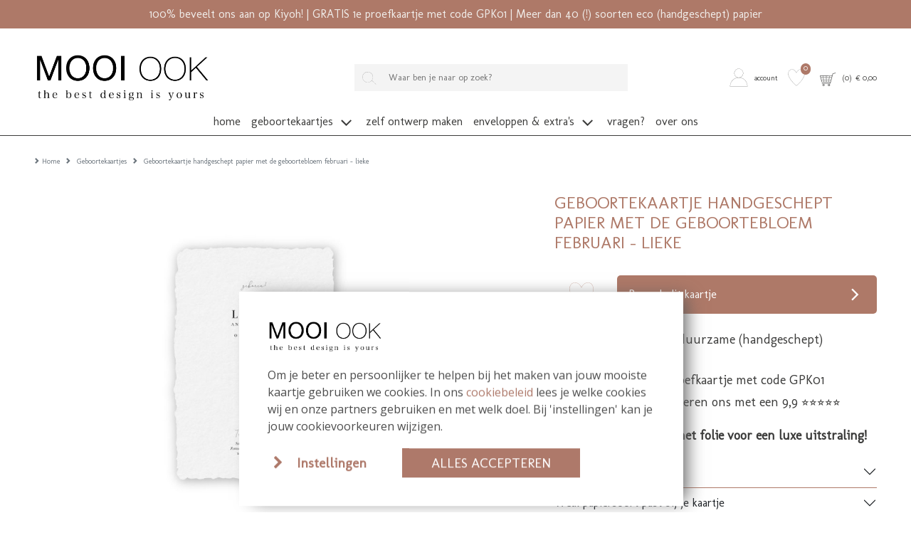

--- FILE ---
content_type: text/html; charset=UTF-8
request_url: https://mooiook.nl/geboortekaartje/geboortekaartje-handgeschept-papier-geboortebloem-lieke
body_size: 12042
content:
<!DOCTYPE html>
<html lang="nl">
        <head>
        <meta charset="UTF-8" />
        <meta http-equiv="X-UA-Compatible" content="IE=edge" />
        <meta name="viewport" content="width=device-width, initial-scale=1" />
        <meta name="apple-mobile-web-app-title" content="MOOI OOK" />
        <meta name="format-detection" content="telephone=yes" />
        <meta name="csrf-token" content="ipwx8hp3luniONO0NP88hhQORMo4ayRWZcLNrhOE">

                    <meta name="description" content="Vintage stijl geboortekaartje met een getekende illustratie van de geboortebloem Iris, van de maand februari, gedrukt op echt handgeschept papier met ruwe randjes." />
        
                    <meta name="robots" content="index, follow" />
        
                    <meta name="p:domain_verify" content="eded1153033d287cd198fddb3533da92" />
        
                <script src="https://www.google.com/recaptcha/api.js?hl=&render=6LfzOoEqAAAAAIOgO1VUQlae5-0qJzbEE1eCSJII"></script>
        <style>
            .grecaptcha-badge { visibility: hidden !important; }
        </style>


                            <link href="https://mooiook.nl/build/assets/cart-QBwLxvL3.css" rel="stylesheet" />
        
        <!-- rich pin of meta / only if page is not blog -->
                                    <meta property="og:type" content="product" />
                <meta property="og:site_name" content="MOOI OOK" />
                <meta property="og:availability" content="instock" />
                                                            <meta property="og:image" content="https://mooiook.nl/content/products/tn1_geboortekaartje-handgeschept-papier-geboortebloem-lieke.jpg" />
                                                    <meta property="og:title" content="Geboortekaartje handgeschept papier met de geboortebloem februari - Lieke" />
                <meta property="og:description" content="Vintage stijl geboortekaartje met een getekende illustratie van de geboortebloem Iris, van de maand februari, gedrukt op echt handgeschept papier met ruwe randjes. Hou er rekening mee dat elke handgeschept papier kaartje uniek is. De uitlijning en bedrukking kan daardoor afwijken op elk kaartje. Wil je een andere achtergrond kleur of een ander lettertype voor de babynaam? De baby naam en illustraties op het kaartje kun je zelf naar wens aanpassen. Kom je er niet uit of mis je elementen in de beeldbank? Neem contact met ons op, wij helpen je graag!" />
                <meta property="og:url" content="https://mooiook.nl/geboortekaartje/geboortekaartje-handgeschept-papier-geboortebloem-lieke"/>
                <meta property="product:price:amount" content="3.00" />
                <meta property="product:price:currency" content="EUR" />





            
                <!-- /rich pin of meta -->

                            <meta name="google-site-verification" content="KW6AmNfTVex1Zw1K7DAS64mUzJf-Kxx8xrzmKVpyeSI" />

        
        <title>Handgeschept papier geboortebloem Lieke </title>

                    <link rel="shortcut icon" href="/storage/themes/drncards/img/favicon_klein.png" type="image/x-icon" />
            <link rel="icon" href="/storage/themes/drncards/img/favicon_klein.png" type="image/x-icon" />
        
        <!-- canonicals -->
                                                            
                <link rel="canonical" href="https://mooiook.nl/geboortekaartje/geboortekaartje-handgeschept-papier-geboortebloem-lieke" />
                                


        <!-- Bootstrap -->
                <link href="https://cdn.jsdelivr.net/npm/bootstrap@5.2.3/dist/css/bootstrap.min.css" rel="stylesheet" integrity="sha384-rbsA2VBKQhggwzxH7pPCaAqO46MgnOM80zW1RWuH61DGLwZJEdK2Kadq2F9CUG65" crossorigin="anonymous">


        <!-- Custom grid and blocks styling for category page -->
        
        <!-- Default design styles -->
        <link rel="stylesheet" type="text/css" media="all" href="/themes/default_v2/theme_v2.css" />
        <link rel="stylesheet" type="text/css" media="all" href="/themes/default_v2/css/default_v2.css" />
        
        <!-- Temp solution for usp styling issue -->
        <style>
            .wl-uspslider-3 {
                width: 100%;
            }


            .wl-uspslider {
                position: relative;
                height: 25px;
                width: 100%;
                padding: 0;
                margin: 0;
                list-style: none;
            }

            @media (min-width: 768px) {
                .wl-uspslider {
                    display: flex;
                    flex-direction: row;
                    flex-wrap: wrap;
                    justify-content: space-around;
                    align-items: center;
                }

                .wl-uspslider li {
                    margin: 0.25rem 0.625rem;
                    text-align: left;
                    align-items: center;
                    justify-content: center;
                    line-height: 1;
                    text-align: center;
                }
            }

            @media (max-width: 767px) {
                .wl-uspslider {
                    display: block;
                    overflow: hidden;
                }

                .wl-uspslider li {
                    align-items: center;
                    display: flex;
                    height: 25px;
                    justify-content: center;
                    margin: 0;
                    line-height: 1;
                    padding: 0;
                    position: absolute;
                    text-align: center;
                    width: 100%;
                }

                .wl-uspslider li:first-child {
                    animation: uspOneOfThree 10s ease-in-out infinite;
                }

                .wl-uspslider li:nth-child(2) {
                    animation: uspTwoOfThree 10s ease-in-out infinite;
                }

                .wl-uspslider li:nth-child(3) {
                    animation: uspThreeOfThree 10s ease-in-out infinite;
                }
            }

            @keyframes uspOneOfThree {
                0%, 27%, to {
                    opacity: 1;
                    top: 0;
                }
                30% {
                    opacity: 0;
                    top: -42px;
                }
                97% {
                    opacity: 0;
                    top: 42px;
                }
            }

            @keyframes uspTwoOfThree {
                0%, 30% {
                    opacity: 0;
                    top: 42px;
                }
                33%, 60% {
                    opacity: 1;
                    top: 0;
                }
                63%, to {
                    opacity: 0;
                    top: -42px;
                }
            }

            @keyframes uspThreeOfThree {
                0%, 63% {
                    opacity: 0;
                    top: 42px;
                }
                66%, 94% {
                    opacity: 1;
                    top: 0;
                }
                97%, to {
                    opacity: 0;
                    top: -42px;
                }
            }

        </style>

        <!-- Custom manager base css -->
        <style type="text/css">
            /* load custom css file with id 1 */
            .blocktype-products .fold img{box-shadow:none;-moz-box-shadow:none;-webkit-box-shadow:none}.product-title-block h1{color:#ae7968}#product-description ul:not(.slick-dots) li{background-image:url([data-uri])}
        </style>

        <!-- Custom manager css -->
        <style type="text/css">
                                                </style>

        <!-- Custom category page css -->
        <style type="text/css">
                </style>

        <!-- css based on isAdmin -->
        
        
        

                
                    
                <script>
                    dataLayer = [];
                </script>
            
                            <!-- custom google analytics script -->
                <!-- Google Tag Manager -->
<script>(function(w,d,s,l,i){w[l]=w[l]||[];w[l].push({'gtm.start':
new Date().getTime(),event:'gtm.js'});var f=d.getElementsByTagName(s)[0],
j=d.createElement(s),dl=l!='dataLayer'?'&l='+l:'';j.async=true;j.src=
'https://www.googletagmanager.com/gtm.js?id='+i+dl;f.parentNode.insertBefore(j,f);
})(window,document,'script','dataLayer','GTM-M9BXRBW');</script>
<!-- End Google Tag Manager -->
                    
                
                
                
                <script type="text/javascript">
            const reWrites = 1;
        </script>

        <!-- structured data organisation -->
        <script type="application/ld+json">

            
                {
                    "@context": "http://schema.org",
                    "@type": "Product",
                    "description": "Vintage stijl geboortekaartje met een getekende illustratie van de geboortebloem Iris, van de maand februari, gedrukt op echt handgeschept papier met ruwe randjes. Hou er rekening mee dat elke handgeschept papier kaartje uniek is. De uitlijning en bedrukking kan daardoor afwijken op elk kaartje. Wil je een andere achtergrond kleur of een ander lettertype voor de babynaam? De baby naam en illustraties op het kaartje kun je zelf naar wens aanpassen. Kom je er niet uit of mis je elementen in de beeldbank? Neem contact met ons op, wij helpen je graag!",
                    "name": "Geboortekaartje handgeschept papier met de geboortebloem februari - Lieke",
                    "url": "geboortekaartje/geboortekaartje-handgeschept-papier-geboortebloem-lieke",
                    "image": [
                                                    "https://mooiook.nl/content/products/tn1_geboortekaartje-handgeschept-papier-geboortebloem-lieke.jpg",
                                                                            ""
                    ],
                    "brand": {
                        "@type": "Brand",
                        "name": "MOOI OOK"
                    },
                    "sku": "5113",
                    "mpn": "5113",
                    "offers": {
                        "@type": "Offer",
                        "url": "https://mooiook.nl/geboortekaartje/geboortekaartje-handgeschept-papier-geboortebloem-lieke",
                        "priceCurrency": "EUR",
                        "price": "3.00",
                        "priceValidUntil": "2027-01-25",
                        "itemCondition": "https://schema.org/NewCondition",
                        "availability": "https://schema.org/OnlineOnly",
                        "seller": {
                            "@type": "LocalBusiness",
                            "telephone": "Whatsapp: 06-1980 6980",
                            "description": "Vintage stijl geboortekaartje met een getekende illustratie van de geboortebloem Iris, van de maand februari, gedrukt op echt handgeschept papier met ruwe randjes.",
                            "name": "MOOI OOK",
                            "image": "https://mooiook.nl/themes/drncards/img/logo_mooiook_nieuw.png",
                            "url": "https://mooiook.nl",
                            "address" : "Jeverweg 2-1",
                            "priceRange" : "$"
                        }
                    }
                }

            
        </script>
        <!-- /structured data organisation -->


        
        
                    <!-- structured data breadcrumbslist -->
            <script type="application/ld+json">
            {
                "@context": "https://schema.org",
                "@type": "BreadcrumbList",
                "itemListElement": [{
                    "@type": "ListItem",
                    "position": 1,
                    "name": "Home",
                    "item": "https://mooiook.nl"
                },{
                    "@type": "ListItem",
                    "position": 2,
                    "name": "Geboortekaartjes",
                    "item": "https://mooiook.nl/geboortekaartje"
                },{
                    "@type": "ListItem",
                    "position": 3,
                    "name": "Geboortekaartje handgeschept papier met de geboortebloem februari - Lieke",
                    "item": "https://mooiook.nl/geboortekaartje/geboortekaartje-handgeschept-papier-geboortebloem-lieke"
                }]
            }
            </script>
            <!-- /structured data breadcrumbslis -->
        
        
        <!-- load custom settings scripts: scripts_header -->
                <script src="https://analytics.ahrefs.com/analytics.js" data-key="QUQaxn3+O/CGhszRBhFAeA" async></script>

        <!-- load custom category scripts: scripts_header -->
                

    </head>

    <body class="is_v2 product_v2">
                

                

                                                        <!-- custom google analytics script -->
                <!-- Google Tag Manager (noscript) -->
<noscript><iframe src="https://www.googletagmanager.com/ns.html?id=GTM-M9BXRBW"
height="0" width="0" style="display:none;visibility:hidden"></iframe></noscript>
<!-- End Google Tag Manager (noscript) -->
                    
        
        <!-- main body wrapper -->
        <div class="body-wrapper">

            
            <!-- header -->
            <div id="main-header">
                <!-- pre header -->
                                <div id="text-header">
                                                                                                                    100% beveelt ons aan op Kiyoh! |
                                                                                                                GRATIS 1e proefkaartje met code GPK01 | 
                                                                                                                Meer dan 40 (!) soorten eco (handgeschept) papier
                                                                        </div>
                
                                
                                <div id="mp_mainmenu_backdrop"></div>
                                <div id="category-filters-block-slider-backdrop"></div>

                                
                <div id="sticky-header" class="sticky-header-desktop sticky-header-mobile">
                    <div id="logo-header" class="logo-header-default pt-md-4">
    <div class="container-xxxl">
        <div class="row">

            <!-- mobile menu button -->
                            <div class="mobile-menu-button-holder col-2 col-md-4 text-start d-flex align-items-center show-sm">
                                                                    <a href="#" target="_self" title="Mobile" class="mobilemenu_toggle" id="mobilemenu_toggle_open">
                            <span class="drn-icon drn-icon-inline me-1 drn-icon-mobile-menu drn-icon-mobile-menu-svg"></span>
                            <span class="header-icon-label">menu</span>
                        </a>
                                    </div>
            
            <!-- logo -->
            <div class="logo-holder col-5 col-md-4 text-start d-flex align-items-center">
                            <a href="/" ><img class="logo-header-img logo-header-img-default" src="/storage/themes/drncards/img/logo_mooiook_nieuw.png" alt="MOOI OOK" target="_self" width="250" height="55"></a>
                        </div>

            <!-- searchbar -->
                            <div class="search-holder col-12 col-md-5 text-center d-flex justify-content-center align-items-center hide-sm">
                <form action="/catalogsearch/result" class="" method="get" id="site-search-form">
                    <input type="hidden" name="_token" value="ipwx8hp3luniONO0NP88hhQORMo4ayRWZcLNrhOE">
                    <div class="typeahead__container">
                        <div class="typeahead__field">
                            <div class="typeahead__button">
                                <button type="submit">
                                                                                                                    <span class="typeahead__search-icon drn-icon-search drn-icon-search-svg" style="background-image: none; -webkit-mask: url('/storage/images/icons/site-user/iconzoeken.svg') no-repeat 50% 50%;mask: url('/storage/images/icons/site-user/iconzoeken.svg') no-repeat 50% 50%;mask-size: contain; -webkit-mask-size: contain;"></span>
                                                                    </button>
                            </div>
                            <div class="typeahead__query">
                                <input id="site-search-mobile" class="js-typeahead" type="search" value="" placeholder="Waar ben je naar op zoek?" name="search" autocomplete="off">
                            </div>
                        </div>
                    </div>
                </form>
            </div>
            
            
            <!-- account -->
            <div class="account-holder col-5 col-md-3 text-end d-flex align-items-center">
                <ul itemscope itemtype="http://www.schema.org/SiteNavigationElement" class="logo-header-account ms-auto">
                    <li class="logo-header-account-hassubmenu">
                                                                                <a href="/mijnAccount" id="accountSubMenuInit" target="_self" id="slider-account-login" title="Account" itemprop="url" role="button">
                                <span class="drn-icon drn-icon-inline me-1 drn-icon-user drn-icon-user-svg" style="background-image: none; -webkit-mask: url('/storage/images/icons/site-user/icoontjeaccount.svg') no-repeat 50% 50%;mask: url('/storage/images/icons/site-user/icoontjeaccount.svg') no-repeat 50% 50%;mask-size: contain; -webkit-mask-size: contain;"></span>
                                <span itemprop="name" class="header-icon-label">Account</span>
                            </a>
                                                                    </li>
                    <li>
                                                                                <a href="#" id="likedcards" data-customerid="0" target="_self" title="Likes" itemprop="url" role="button">
                                <span class="drn-icon drn-icon-inline me-1 drn-icon-like drn-icon-like-svg" style="background-image: none; -webkit-mask: url('/storage/images/icons/site-user/icoontjelike.svg') no-repeat 50% 50%;mask: url('/storage/images/icons/site-user/icoontjelike.svg') no-repeat 50% 50%;mask-size: contain; -webkit-mask-size: contain;"></span>
                                <span itemprop="name" class="header-icon-label show-sm">Likes</span>
                            </a>
                                                <span class="header-icon-like-notification">0</span>
                    </li>
                    <li>
                                                                                <a href="/checkout/besteloverzicht" id="logo-header-cart" target="_self" title="Naar overzicht" itemprop="url" role="button">
                                <span class="drn-icon drn-icon-inline me-1 drn-icon-cart drn-icon-cart-svg" style="background-image: none; -webkit-mask: url('/storage/images/icons/site-user/iconwinkelmand.svg') no-repeat 50% 50%;mask: url('/storage/images/icons/site-user/iconwinkelmand.svg') no-repeat 50% 50%;mask-size: contain; -webkit-mask-size: contain;"></span>
                                <span id="logo-header-cart-holder" itemprop="name" class="header-icon-label hide-sm">(<span id="logo-header-cart-amount">0</span>)&nbsp;&nbsp;&euro; <span id="logo-header-cart-price">0,00</span></span><span itemprop="name" class="header-icon-label show-sm">Mandje</span>
                                <div id="logo-header-cart-overview">
                                    <div class="logo-header-cart-overview-container header-icon-label lh-lg">
                                        <div id="logo-header-cart-overview-container" class="container pt-2 pb-2 text-start"></div>
                                    </div>
                                </div>
                            </a>
                                            </li>
                </ul>
            </div>
        </div>
    </div>
</div>

                                                            <nav id="mp_mainmenu" itemscope itemtype="http://www.schema.org/SiteNavigationElement">

                        <div id="mobilemenu_header_container">
                            <!-- header -->
                            <div class="container mobilemenu_header pt-2 show-sm">
                                <div class="row">
                                    <div class="col-6 fs-5 ps-0">Menu</div>
                                    <div class="col-6 text-end pe-0">
                                        <a href="#" target="_self" title="Mobile" class="mobilemenu_toggle" id="mobilemenu_toggle_close">
                                                                                                                                            <span class="drn-icon drn-icon-inline me-1 drn-icon-close drn-icon-close-svg"></span> sluiten
                                                                                    </a>
                                    </div>
                                </div>
                            </div>

                            <!-- searchbar -->
                            <div class="search-holder col-12 ps-3 pe-3 pt-3 show-sm">
                                <form action="/catalogsearch/result" class="" method="get" id="site-search-form">
        <input type="hidden" name="_token" value="ipwx8hp3luniONO0NP88hhQORMo4ayRWZcLNrhOE" autocomplete="off">        <div class="typeahead__container">
            <div class="typeahead__field">
                <div class="typeahead__button">
                    <button type="submit">
                        
                        <span class="typeahead__search-icon drn-icon-search drn-icon-search-svg" style="background-image: none; -webkit-mask: url('/storage/images/icons/site-user/iconzoeken.svg') no-repeat 50% 50%;mask: url('/storage/images/icons/site-user/iconzoeken.svg') no-repeat 50% 50%;mask-size: contain; -webkit-mask-size: contain;"></span>
                                            </button>
                </div>
                <div class="typeahead__query">
                    <input id="site-search-mobile" class="js-typeahead" type="search" value="" placeholder="" name="search" autocomplete="off">
                </div>
            </div>
        </div>
    </form>


                            </div>
                        </div>

                        <!-- main menu -->
                        <ul id="mp_mainmenu_list" class="center" role="menu">
    
        
        
        
        
        <li class="mp_menuitem">
            <a itemprop="url" href="/home" title="Home" role="button" aria-expanded="false">
                <span itemprop="name">Home
                                    </span>
            </a>
                    </li>
    
        
        
        
        
        <li class="mp_menuitem">
            <a itemprop="url" href="/geboortekaartje" title="Geboortekaartjes" role="button" aria-expanded="false">
                <span itemprop="name">Geboortekaartjes
                                                                        
                            <span class="drn-icon drn-icon-inline drn-icon-menu-arrow drn-icon-menu-arrow-svg"></span>
                                                <span class="mp_submenu-icon"></span>
                                    </span>
            </a>
                            <ul class="mp_mainmenu_sub_nav mp_mainmenu_sub_nav_2">
                                            <li class="mp_mainmenu_sub_nav_content">
                            <h5><strong>MAAK EEN KEUZE</strong></h5>

<ul>
	<li><a href="/geboortekaartje/">Alle kaartjes</a></li>
	<li><a href="/geboortekaartjes/jongen">Jongenskaartjes</a></li>
	<li><a href="/geboortekaartjes/meisje">Meisjeskaartjes</a></li>
	<li><a href="/geboortekaartje/trend/">Trend 2026</a></li>
	<li>&nbsp;</li>
	<li><a href="/geboortekaartjes/losse-labels">TIP! Losse labels</a></li>
	<li>&nbsp; &nbsp;</li>
	<li><strong><a href="/eigen-ontwerp/"><span style="color:#000000;">Zelf ontwerpen</span></a></strong><em> <strong>(leeg kaartje template)</strong></em></li>
</ul>
                        </li>
                                            <li class="mp_mainmenu_sub_nav_content">
                            <h5><strong>EXCLUSIEF</strong></h5>

<ul>
	<li><a href="/geboortekaartje/kalkpapier-kaartje">Geboortekaartjes kalkpapier</a></li>
	<li><a href="/geboortekaartje-label">Geboortekaartjes labels</a></li>
	<li><a href="/geboortekaartjes/hout">Echt houten geboortekaartjes</a><br />
	&nbsp;</li>
	<li><strong>DESIGNER COLLABS</strong></li>
	<li><a href="/geboortekaartjes-froukje-den-nijs">Froukje den Nijs (tip!)</a></li>
	<li>&nbsp;</li>
	<li><strong>DUURZAAM</strong></li>
	<li><a href="https://mooiook.nl/geboortekaartje/handgeschept-papier">Handgeschept papier (tip!)</a></li>
	<li><a href="/geboortekaartje/groeipapier">Geboortekaartjes groeipapier</a></li>
	<li><a href="/geboortekaartje/duurzaam/">Ecologisch papier &amp; karton</a></li>
</ul>
                        </li>
                                    </ul>
                    </li>
    
        
        
        
        
        <li class="mp_menuitem">
            <a itemprop="url" href="/geboortekaartjes/eigen-ontwerp" title="Zelf ontwerp maken" role="button" aria-expanded="false">
                <span itemprop="name">Zelf ontwerp maken
                                    </span>
            </a>
                    </li>
    
        
        
        
        
        <li class="mp_menuitem">
            <a itemprop="url" href="/mooi-verzenden" title="Enveloppen &amp; extra&#039;s" role="button" aria-expanded="false">
                <span itemprop="name">Enveloppen &amp; extra&#039;s
                                                                        
                            <span class="drn-icon drn-icon-inline drn-icon-menu-arrow drn-icon-menu-arrow-svg"></span>
                                                <span class="mp_submenu-icon"></span>
                                    </span>
            </a>
                            <ul class="mp_mainmenu_sub_nav mp_mainmenu_sub_nav_1">
                                            <li class="mp_mainmenu_sub_nav_content">
                            <h5><strong>MAAK EEN KEUZE</strong></h5>

<ul>
<li><a href="/mooi-verzenden/enveloppen-en-afwerking">Enveloppen</a></li>
	<li><a href="/mooi-verzenden/sluitstickers">Sluitstickers</a></li>
	<li><a href="/etiketten">Etiketten</a></li>
	<li><a href="/losse-labels">Kraamkaartjes en foto labeltjes</a></li>
    <li><a href="/geboorteborden">Geboorteborden</a></li>
</ul>
                        </li>
                                    </ul>
                    </li>
    
        
        
        
        
        <li class="mp_menuitem">
            <a itemprop="url" href="/faq" title="Vragen?" role="button" aria-expanded="false">
                <span itemprop="name">Vragen?
                                    </span>
            </a>
                    </li>
    
        
        
        
        
        <li class="mp_menuitem">
            <a itemprop="url" href="/contact/over-ons" title="Over ons" role="button" aria-expanded="false">
                <span itemprop="name">Over ons
                                    </span>
            </a>
                    </li>
    
    
</ul>


                    </nav>
                                        
                </div>

            </div>
            <!-- /header -->

            <!-- main -->
            <div id="main">







    <section id="breadcrumbs" class="mt-4">
        <div class="container-xxxl">
            <div class="row">
                <div class="col-12">
                    <nav class="d-none d-md-block" style="--bs-breadcrumb-divider: url(&#34;data:image/svg+xml,%3Csvg xmlns='http://www.w3.org/2000/svg' width='8' height='8'%3E%3Cpath d='M2.5 0L1 1.5 3.5 4 1 6.5 2.5 8l4-4-4-4z' fill='currentColor'/%3E%3C/svg%3E&#34;);" aria-label="breadcrumb">
	<ol class="breadcrumb mb-0" itemscope itemtype="http://schema.org/BreadcrumbList">
		<li class="breadcrumb-item" itemprop="itemListElement" itemscope itemtype="http://schema.org/ListItem">
			<a href="/" itemprop="item"><span itemprop="name">Home</span></a><meta itemprop="position" content="1" />
		</li>
					<li class="breadcrumb-item" itemprop="itemListElement" itemscope itemtype="http://schema.org/ListItem">
				<a href="/geboortekaartje" itemprop="item">					<span itemprop="name">Geboortekaartjes</span>
				</a>				<meta itemprop="position" content="2" />
			</li>
					<li class="breadcrumb-item active" itemprop="itemListElement" itemscope itemtype="http://schema.org/ListItem" aria-current="page">
									<span itemprop="name">Geboortekaartje handgeschept papier met de geboortebloem februari - lieke</span>
								<meta itemprop="position" content="3" />
			</li>
			</ol>
</nav>



	
	<nav class="d-block d-md-none" aria-label="breadcrumb">
		<ol class="breadcrumb mb-0">
												<li class="breadcrumb-item breadcrumb-item-back active" aria-current="page">
						<a href="/geboortekaartje" itemprop="item">Terug</a>
					</li>
																</ol>
	</nav>
                </div>
            </div>
        </div>
    </section>

<section id="product-description" class="mt-4" data-productid="5113">
    <div class="container-xxxl">
        <div class="row">
            <div class="col-12">
                <div class="product-image-block mb-5 mb-md-0">
                    <div class="ratio ratio-4x3 ">
                                                                            <div class="category_image_wrapper  kaartje f-104-149 disabledropshadow">
    <div class="category_image_element orientation_landscape">

                <div class="card_holder_slick_product">
                                    <div class="card_side card_holder card_holder_media">
            <img loading="lazy" src="/content/products/tn1_geboortekaartje-handgeschept-papier-geboortebloem-lieke.jpg" alt="Geboortekaartje handgeschept papier met de geboortebloem februari - Lieke" width="700" height="621" />
        </div>
            
                
                
                </div>
    </div>
</div>
                                            </div>

                                                                <div class="product-thumbnail-slider-holder mt-4 hide-sm">
                                                                                                                            <div class="product-thumbnail-slide product-thumbnail-media-content ratio ratio-4x3">
                                        <img src="/content/products/tn1_geboortekaartje-handgeschept-papier-geboortebloem-lieke.jpg" alt="geboortekaartje-handgeschept-papier-geboortebloem-lieke" width="117" height="104">
                                    </div>
                                                                                                                                                                                                    </div>
                                    </div>

                <div class="product-title-block mb-3 mb-md-0 mt-2 mt-md-0">
                                                                                                    <span class="h2"></span>                    <h1>Geboortekaartje handgeschept papier met de geboortebloem februari - Lieke</h1>
                                        <div class="product-shorttags"></div>
                                    </div>

                <div class="product-button-block mb-4 mt-4" data-producttypeid="1" data-producttypename="kaartje">
                    <div class="container">
                        <div class="row">


                                                                                    <div class="col-2 ps-0 pe-0 d-flex justify-content-center align-items-center">
                                <div class="product-wish-content">
                                    <a href="#" class="category-product-addtowish" title="Zet op verlanglijstje" data-label="Geboortekaartje handgeschept papier met de geboortebloem februari - Lieke" data-pid="5113" data-customerid="0" data-customerid="0" data-like="/storage/images/icons/site-user/icoontjelikevul.svg" data-unlike="/storage/images/icons/site-user/icoontjelike.svg">
                                                                                                                                                                                                                                                <span class="drn-icon drn-icon-inline drn-icon-like drn-icon-like-svg" style="background-image: none; -webkit-mask: url('/storage/images/icons/site-user/icoontjelike.svg') no-repeat 50% 50%;mask: url('/storage/images/icons/site-user/icoontjelike.svg') no-repeat 50% 50%;mask-size: contain; -webkit-mask-size: contain;"></span>
                                                                                                                                        <span class="header-icon-label visually-hidden">Zet op verlanglijstje</span>
                                        </a>
                                </div>
                            </div>
                            
                            <div class="col-10 pe-0">
                                                                                                                                                                                                                                        <a href="/editor/product/ccs8gw" id="btn-edit-product" class="has-editor btn btn-action btn-block d-flex justify-content-between align-items-center" title="Zelf ontwerpen" target="_self" onclick="ga('send', 'event', 'button klik', 'klikken', 'naar editor');">
                                            <span class="text-start text-truncate w-75">
                                                                                                    Bewerk dit kaartje
                                                                                            </span>
                                                                                                                                            <span class="drn-icon drn-icon-inline drn-icon-button-arrow drn-icon-button-arrow-svg"></span>
                                                                                    </a>
                                                                                                                                                        </div>
                        </div>
                    </div>
                                                                <div>
                            <!-- staticblock: product-card-below-orderbutton --><!-- not found or empty --><!-- /staticblock: product-card-below-orderbutton -->
                        </div>
                                    </div>

                <!-- static block 1 -->
                                    <div class="product-static-block product-static-block-1">
                                                                        <!-- staticblock: 170 --><div class="isStaticBlock" data-id="170"><ul>
	<li><span style="font-size:18px;"><span style="font-size:18px;">Kies uit exclusieve, duurzame (handgeschept) papiersoorten</span></span></li>
	<li><span style="font-size:18px;">Bestel een gratis proefkaartje met code GPK01</span></li>
	<li><span style="font-size:18px;">Onze klanten waarderen ons met een 9,9 ⭐⭐⭐⭐⭐</span></li>
</ul>

<p><span style="font-size:18px;"><strong>Tip! Bestel dit kaartje met folie voor een luxe uitstraling!</strong></span></p></div><!-- /staticblock: 170 -->
                    </div>
                                <!-- /static block 1 -->

                <div class="product-information-tabs">
                    <!-- default calculate button -->
                                                                                    <!-- /default calculate button -->
                    <div class="accordion mb-3" id="accordionProduct">
                                                <div class="accordion-item">
                            <div class="accordion-header" id="panelHeading1">
                                <button class="accordion-button collapsed" type="button" data-bs-toggle="collapse" data-bs-target="#panelConent1" aria-expanded="true" aria-controls="panelConent1">
                                Omschrijving
                                </button>
                            </div>
                            <div id="panelConent1" class="accordion-collapse collapse" aria-labelledby="panelHeading1" data-bs-parent="#accordionProduct">
                                <div class="accordion-body">
                                                                        <p style="text-align:left">Vintage stijl geboortekaartje met een getekende illustratie van de geboortebloem Iris, van de maand februari, gedrukt op echt handgeschept papier met ruwe randjes.<br />
&nbsp;</p>

<p style="text-align:left"><strong>Hou er rekening mee dat elke handgeschept papier kaartje uniek is. </strong><strong>De uitlijning en bedrukking kan daardoor afwijken op elk kaartje. </strong></p>

<p style="text-align:left">Wil je een andere achtergrond kleur of een ander lettertype voor de babynaam? De baby naam en illustraties op het kaartje kun je zelf naar wens aanpassen. Kom je er niet uit of mis je elementen in de beeldbank? Neem contact met ons op, wij helpen je graag!<br />
&nbsp;</p>

                                    <div class="product-layoutname"><span class="product-layoutname-label">Formaat van dit kaartje:</span> A6 handgeschept</div>                                </div>
                            </div>
                        </div>
                                                                        <div class="accordion-item">
                            <div class="accordion-header" id="panelHeading2">
                                <button class="accordion-button collapsed" type="button" data-bs-toggle="collapse" data-bs-target="#panelContent2" aria-expanded="false" aria-controls="panelContent2">
                                Welk papiersoort past bij je kaartje
                                </button>
                            </div>
                            <div id="panelContent2" class="accordion-collapse collapse" aria-labelledby="panelHeading2" data-bs-parent="#accordionProduct">
                                <div class="accordion-body">
                                                                                                                                                            <!-- staticblock: 177 --><div class="isStaticBlock" data-id="177"><ul>
	<li>Handgeschept wit papier is spierwit en is voor elk ontwerp geschikt</li>
	<li>Handgeschept eco creme is ook heel mooi en duurzaam, het komt uit Nederland</li>
	<li>Handgeschept zand is minder geschikt voor pastel tinten</li>
	<li>Heb je alleen donkere kleuren? Dan is blauw en groen handgeschept papier een unieke optie</li>
</ul>

<p>&nbsp;</p>

<p><strong><em>Handgeschept Wit, Zand, Blauw </em></strong>en<strong><em> Groen</em></strong> is handgeschept papier gemaakt van 100% katoenvezels en wordt geproduceerd in India. De 12 x 18 cm enveloppen past hierom heen.<br />
<br />
<em><strong>Handgeschept Eco creme</strong></em> wordt gemaakt van gerecycled katoen, linnen en papierpulp in Nederland. De 11 x 16 cm envelop past hier om heen.</p>

<p>&nbsp;</p>

<p>Bekijk <a href=" https:=" mooiook.nl=" ">hier</a> al onze papiersoorten voor een exacte beschrijving en bijbehorende mogelijkheden.</p></div><!-- /staticblock: 177 -->
                                                                                                            
                                </div>
                            </div>
                        </div>
                                                                        <div class="accordion-item">
                            <div class="accordion-header" id="panelHeading3">
                                <button class="accordion-button collapsed" type="button" data-bs-toggle="collapse" data-bs-target="#panelContent3" aria-expanded="false" aria-controls="panelContent3">
                                Hoeveel kost dit kaartje
                                </button>
                            </div>
                            <div id="panelContent3" class="accordion-collapse collapse" aria-labelledby="panelHeading3" data-bs-parent="#accordionProduct">
                                <div class="accordion-body">
                                                                                                                                                            <!-- staticblock: 167 --><div class="isStaticBlock" data-id="167"><p>Bereken nu zelf je prijs!</p>

<a href="#" id="" class="btn btn-primary btn-action text-center open-popup-calculator-modal" title="Bereken alvast jouw prijs" data-id="0">Bereken alvast jouw prijs</a></div><!-- /staticblock: 167 -->
                                                                                                            
                                </div>
                            </div>
                        </div>
                                                                        <div class="accordion-item">
                            <div class="accordion-header" id="panelHeading4">
                                <button class="accordion-button collapsed" type="button" data-bs-toggle="collapse" data-bs-target="#panelContent4" aria-expanded="false" aria-controls="panelContent4">
                                Wie zijn wij?
                                </button>
                            </div>
                            <div id="panelContent4" class="accordion-collapse collapse" aria-labelledby="panelHeading4" data-bs-parent="#accordionProduct">
                                <div class="accordion-body">
                                                                                                                                                            <!-- staticblock: 169 --><div class="isStaticBlock" data-id="169"><p>Bij MOOI OOK draait alles om passie, aandacht en vooral veel plezier!</p>

<p>Iris is grafisch ontwerper en ontwerpt de mooiste geboortekaartjes, trouwkaarten en rouwkaarten. Daarnaast verzorgt Iris de online marketing en houdt ze zich bezig met social media. Heb je vragen? Dan kijkt Iris graag even met je mee.</p>

<p>Geert print jouw kaartjes, werkt ze netjes af, pakt ze zorgvuldig in en zorgt ervoor dat het pakket via PostNL bij jou komt. Als de printers bezig zijn is hij vaak op zoek naar nog meer unieke papiersoorten.</p></div><!-- /staticblock: 169 -->
                                                                                                            
                                </div>
                            </div>
                        </div>
                                            </div>
                </div>

                <!-- static block 2 -->
                                    <div class="product-static-block product-static-block-2">
                                                                        <!-- staticblock: 171 --><div class="isStaticBlock" data-id="171"><h3 style="color:#ae7968;">Heb je vragen?</h3>

<p>Mail ons op team@mooiook.nl<br />
Wij helpen je graag!</p></div><!-- /staticblock: 171 -->
                    </div>
                                <!-- /static block 2 -->

                <!-- static block 3 -->
                                <!-- /static block 3 -->
            </div>
        </div>
    </div>
</section>

<section id="product-alternative-products" class="mt-4">

            <div id="product-tags" class="order-0 mt-5">
        <div class="container-xxxl">
            <div class="row">
                <div class="col-12">
                    <div class="product-alternative-products-title">
                        Tags
                    </div>
                    <div class="product-alternative-products-tags">
                                                    <a href="/geboortekaartje?tag=bloem" title="bloem" target="_self"><span class="tag">bloem</span></a>
                                                    <a href="/geboortekaartje?tag=geboortebloem" title="geboortebloem" target="_self"><span class="tag">geboortebloem</span></a>
                                                    <a href="/geboortekaartje?tag=handgeschept" title="handgeschept" target="_self"><span class="tag">handgeschept</span></a>
                                                    <a href="/geboortekaartje?tag=geboortemaand" title="geboortemaand" target="_self"><span class="tag">geboortemaand</span></a>
                                                    <a href="/geboortekaartje?tag=iris" title="iris" target="_self"><span class="tag">iris</span></a>
                                                    <a href="/geboortekaartje?tag=februari" title="februari" target="_self"><span class="tag">februari</span></a>
                                            </div>
                </div>
            </div>
        </div>
    </div>
    
                <div id="product-complete" class="order-1 mt-5">
            <div class="container-xxxl">
                <div class="row">
                    <div class="col-12">
                        <div class="product-alternative-products-title">
                            Maak je kaartje compleet
                        </div>
                        <div id="upsell-wrapper">
                                                            <div class="upsell-holder">
                                    <a href="/11-x-16-cm-kraft" title="11 x 16 cm kraft">
                                        <div class="upsell-img-container ratio ratio-16x9">
                                                                                                                                        <img class="" src="/content/products/tn1_envelopkraftbruin114x162cm_1.png" alt="11 x 16 cm kraft" width="600" height="600" />
                                                                                    </div>
                                    </a>
                                    <div class="upsell-footer mt-2">

                                                                                                                            <a href="#" class="category-product-addtowish" title="Zet op verlanglijstje" data-label="11 x 16 cm kraft" data-pid="1668" data-customerid="0" data-like="/storage/images/icons/site-user/icoontjelikevul.svg" data-unlike="/storage/images/icons/site-user/icoontjelike.svg">
                                                                                                                                                                                                                                                                    <span class="drn-icon drn-icon-inline drn-icon-like drn-icon-like-svg" style="background-image: none; -webkit-mask: url('/storage/images/icons/site-user/icoontjelike.svg') no-repeat 50% 50%;mask: url('/storage/images/icons/site-user/icoontjelike.svg') no-repeat 50% 50%;mask-size: contain; -webkit-mask-size: contain;"></span>
                                                                                                                                                    <span class="header-icon-label visually-hidden">Zet op verlanglijstje</span>
                                            </a>
                                        
                                        <div class="upsell-type">Bijpassende enveloppen</div>
                                                                                <div class="upsell-footer-title mb-2">Enveloppen 11 x 16 cm kraft</div>
                                    </div>
                                    <a href="#" title="Bekijk alle" class="upsell-footer-action open-upselling-complete" data-title="Bijpassende enveloppen" data-productid="5113" data-upsellblockid="1" data-upsellproductid="1668" data-customerid="0">Bekijk alle</a>
                                </div>
                                                            <div class="upsell-holder">
                                    <a href="/mooi-verzenden/sluitsticker-zelf-ontwerpen" title="Sluitsticker zelf maken">
                                        <div class="upsell-img-container ratio ratio-16x9">
                                                                                                                                        <img class="" src="/content/products/tn1_eigen_ontwerp_sluitsticker01.png" alt="Sluitsticker zelf maken" width="125" height="125" />
                                                                                    </div>
                                    </a>
                                    <div class="upsell-footer mt-2">

                                                                                                                            <a href="#" class="category-product-addtowish" title="Zet op verlanglijstje" data-label="Sluitsticker zelf maken" data-pid="2228" data-customerid="0" data-like="/storage/images/icons/site-user/icoontjelikevul.svg" data-unlike="/storage/images/icons/site-user/icoontjelike.svg">
                                                                                                                                                                                                                                                                    <span class="drn-icon drn-icon-inline drn-icon-like drn-icon-like-svg" style="background-image: none; -webkit-mask: url('/storage/images/icons/site-user/icoontjelike.svg') no-repeat 50% 50%;mask: url('/storage/images/icons/site-user/icoontjelike.svg') no-repeat 50% 50%;mask-size: contain; -webkit-mask-size: contain;"></span>
                                                                                                                                                    <span class="header-icon-label visually-hidden">Zet op verlanglijstje</span>
                                            </a>
                                        
                                        <div class="upsell-type">Sluitstickers</div>
                                                                                <div class="upsell-footer-title mb-2">Sluitsticker zelf maken</div>
                                    </div>
                                    <a href="#" title="Bekijk alle" class="upsell-footer-action open-upselling-complete" data-title="Sluitstickers" data-productid="5113" data-upsellblockid="2" data-upsellproductid="2228" data-customerid="0">Bekijk alle</a>
                                </div>
                                                    </div>
                    </div>
                </div>
            </div>
        </div>

                <div id="upselling-complete-background" class="close-upselling-complete"></div>
        <div id="upselling-complete-holder">
            <div class="container-fluid ps-0 pe-0">
                <div class="row">
                    <div class="col-12">
                        <div class="upselling-complete-title">Lipsum</div>
                    </div>
                    <div class="upselling-complete-close close-upselling-complete">
                                                                                <span class="drn-icon drn-icon-inline drn-icon-close drn-icon-close-svg"></span> sluiten
                                            </div>
                    <div id="upselling-complete-slider">
                        <div class="upselling-complete-element">
                            <div class="upselling-complete-element-wrapper">&nbsp;</div>
                        </div>
                    </div>
                </div>
            </div>
        </div>
    
    

        
        
        
        
</section>

<section id="product-footer-content" class="mt-4 mb-5">
    <div class="container-xxxl">
        <div class="row">
            <div class="col-12">
                                                
            </div>
        </div>
    </div>
</section>

<script>
    let productPrice = parseInt('0' || 100, 10);
</script>


        

<script type="text/javascript">
    if( typeof dataLayer !== 'undefined') {
        dataLayer.push({
            "event": "view_item",
            "value": 3.00,
            "currency": "EUR",
            "ecommerce":
            {
                "items": [
                    {
                        "item_id": "5113",
                        "item_name": "Geboortekaartje handgeschept papier met de geboortebloem februari - Lieke",
                        "item_category": "Alle geboortekaartjes",
                        "item_category2": "",
                        "price": 3.00,
                        "quantity": 1
                    }
                ]
            }
        });
    }
</script>


<div class="cardContent modal cart-modal fade" id="upsellingSelectSizeModal" tabindex="-1" aria-labelledby="upsellingSelectSizeModalLabel" aria-hidden="true">
    <div class="modal-dialog modal-dialog-centered">
        <div class="modal-content">
            <div class="modal-header">
                <h1 class="modal-title fs-5" id="upsellingSelectSizeModalLabel">
                    Kies je formaat
                </h1>
                <button type="button" class="btn-close" data-bs-dismiss="modal" aria-label="Close"></button>
            </div>
            <div class="modal-body" id="upsellingSelectSizeModalBody">

                
                <div class="modal-footer">
                    <a id="edit-upselling-size" href="#">
                        <button class="cart-btn " data-url="" style="pointer-events: all">
                            Bewerk & bestel
                        </button>
                    </a>
                </div>
            </div>
        </div>
    </div>
</div>


<!-- Modal -->

<!-- <div class="modal fade" id="calculatorModal" tabindex="-1" aria-labelledby="calculatorModalLabel" aria-hidden="true">
    <div class="modal-dialog modal-lg" style="height: calc(100vh - 3.5rem);">
        <div class="modal-content" style="height: auto;min-height: 100%;border-radius: 0;">
            <div class="modal-body">
                <iframe src="" width="99.6%" height="" frameborder="0" id="calculatorModalFrame"></iframe>
            </div>
            <div class="modal-footer">
                <button type="button" class="btn btn-default" data-bs-dismiss="modal">Close</button>
            </div>
        </div>
    </div>
</div> -->


<div class="modal fade" data-type="calculatorModal-modal" id="calculatorModal" tabindex="-1" aria-labelledby="calculatorModalLabel" aria-hidden="true">
    <div class="modal-dialog modal-lg">
        <div class="modal-header">
            <h4 class="modal-title fs-5" id="calculatorModalLabel">Bereken alvast jouw prijs</h4>
            <button type="button" class="btn-close" data-bs-dismiss="modal" aria-label="Annuleren"></button>
        </div>
        <div class="modal-content">
            <div class="modal-body">
                <iframe src="" width="99.6%" height="" frameborder="0" id="calculatorModalFrame"></iframe>
            </div>
            <div class="modal-footer">
                <button type="button" class="btn btn-primary btn-action-outline" data-bs-dismiss="modal">Sluiten</button>
            </div>
        </div>
    </div>
</div>            </div>
            <!-- /main -->

            <!-- faq's -->
                        
                                    
                        <!-- custom -->
            <div class="custom-footer clearfix">
                <!-- staticblock: footer_fullwidth_1 --><!-- not found or empty --><!-- /staticblock: footer_fullwidth_1 -->
            </div>
            <!-- /custom -->

            <!-- footer -->
            <div id="pre-footer">
                <div class="container-xxxl pt-2 pb-2">
                    <div class="row">
                        <div class="col-12 col-md-6 d-flex align-items-center justify-content-start pre-footer-column1">
                            <img src="/images/msp-icons/ideal.svg" alt="iDEAL" title="iDEAL" class="footer-payment-icon" width="50" height="25" />                                                        <img src="/images/msp-icons/maestro.svg" alt="Maestro" title="Maestro" class="footer-payment-icon" width="50" height="25" />                            <img src="/images/msp-icons/sofort-en.svg" alt="SOFORT Banking" title="SOFORT Banking" class="footer-payment-icon" width="50" height="25" />                            <img src="/images/msp-icons/visa.svg" alt="VISA" title="VISA" class="footer-payment-icon" width="50" height="25" />                            <img src="/images/msp-icons/mastercard.svg" alt="MasterCard" title="MasterCard" class="footer-payment-icon" width="50" height="25" />                            <img src="/images/msp-icons/mistercash.svg" alt="Bancontact" title="Bancontact" class="footer-payment-icon" width="50" height="25" />                                                                                                                                                                                                                            </div>
                        <div class="col-12 col-md-6 d-flex align-items-center justify-content-end pre-footer-column2">
                                                                                </div>
                    </div>
                </div>
            </div>



            <div id="main-footer">
                <div class="container-xxxl pt-4">
                    <div class="row">
                        <div class="col-12 col-md-6 col-lg-3 main-footer-column1">
                                                            <span class="footer-heading">MEER INFORMATIE
                                                                                                                    <span class="drn-icon drn-icon-inline me-2 drn-icon-menu-arrow drn-icon-menu-arrow-svg d-sm-block d-md-none float-end"></span>
                                                                    </span>
                                                                                        <div class="footermenu-content-expander">
                                    <ul class="pb-4" itemscope itemtype="http://www.schema.org/SiteNavigationElement">
                                                                                    <li><a href="https://mooiook.nl/alle-papiersoorten" itemprop="url"><span itemprop="name">Papiersoorten</span></a></li>
                                                                                    <li><a href="https://mooiook.nl/meest-gestelde-vragen/vragen-over-de-levering" itemprop="url"><span itemprop="name">Levertijden</span></a></li>
                                                                                    <li><a href="https://mooiook.nl/werkwijze/prijsoverzicht" itemprop="url"><span itemprop="name">Prijsoverzicht</span></a></li>
                                                                                    <li><a href="https://mooiook.nl/meest-gestelde-vragen/retouren" itemprop="url"><span itemprop="name">Retouren</span></a></li>
                                                                                    <li><a href="https://mooiook.nl/leveringsvoorwaarden" itemprop="url"><span itemprop="name">Algemene voorwaarden</span></a></li>
                                                                                    <li><a href="https://mooiook.nl/privacy-verklaring" itemprop="url"><span itemprop="name">Privacy verklaring</span></a></li>
                                                                            </ul>
                                </div>
                                                        <!-- staticblock: footer_column_1 --><!-- not found or empty --><!-- /staticblock: footer_column_1 -->
                        </div>
                        <div class="col-12 col-md-6 col-lg-3 main-footer-column2">
                                                            <span class="footer-heading">KAARTEN
                                                                                                                    <span class="drn-icon drn-icon-inline me-2 drn-icon-menu-arrow drn-icon-menu-arrow-svg d-sm-block d-md-none float-end"></span>
                                                                    </span>
                                                                                        <div class="footermenu-content-expander">
                                    <ul class="pb-4" itemscope itemtype="http://www.schema.org/SiteNavigationElement">
                                                                                    <li><a href="https://mooiook.nl/geboortekaartje" itemprop="url"><span itemprop="name">Geboortekaartjes</span></a></li>
                                                                                    <li><a href="https://mooiook.nl/geboortekaartjes/eigen-ontwerp" itemprop="url"><span itemprop="name">Trouwkaarten zelf ontwerpen</span></a></li>
                                                                                    <li><a href="https://mooiook.nl/rouwdrukwerk" itemprop="url"><span itemprop="name">Rouwdrukwerk</span></a></li>
                                                                                    <li><a href="https://mooiook.nl/stilgeboren" itemprop="url"><span itemprop="name">Stilgeboren kindje</span></a></li>
                                                                                    <li><a href="https://mooiook.nl" itemprop="url"><span itemprop="name">_</span></a></li>
                                                                                    <li><a href="https://mooiook.nl/mooi-verzenden/papierwaaier-papier-samples" itemprop="url"><span itemprop="name">Bestel een papierwaaier</span></a></li>
                                                                            </ul>
                                </div>
                                                        <!-- staticblock: footer_column_2 --><!-- not found or empty --><!-- /staticblock: footer_column_2 -->
                        </div>
                        <div class="col-12 col-md-6 col-lg-3 main-footer-column3">
                                                            <span class="footer-heading">TIPS & INSPIRATIE
                                                                                                                    <span class="drn-icon drn-icon-inline me-2 drn-icon-menu-arrow drn-icon-menu-arrow-svg d-sm-block d-md-none float-end"></span>
                                                                    </span>
                                                                                        <div class="footermenu-content-expander">
                                    <ul class="pb-4" itemscope itemtype="http://www.schema.org/SiteNavigationElement">
                                                                                    <li><a href="https://mooiook.nl/babynamen" itemprop="url"><span itemprop="name">Hippe en unieke babynamen</span></a></li>
                                                                                    <li><a href="https://mooiook.nl/babynamen-jongens" itemprop="url"><span itemprop="name">- Babynamen jongens</span></a></li>
                                                                                    <li><a href="https://mooiook.nl/babynamen-meisjes" itemprop="url"><span itemprop="name">- Babynamen meisjes</span></a></li>
                                                                                    <li><a href="https://mooiook.nl/" itemprop="url"><span itemprop="name">-</span></a></li>
                                                                                    <li><a href="https://mooiook.nl/home/bloeimij" itemprop="url"><span itemprop="name">Bloei mij! Groeipapier tips!</span></a></li>
                                                                                    <li><a href="https://mooiook.nl/faq" itemprop="url"><span itemprop="name">Meest gestelde vragen</span></a></li>
                                                                            </ul>
                                </div>
                                                        <!-- staticblock: footer_column_3 --><!-- not found or empty --><!-- /staticblock: footer_column_3 -->
                        </div>
                        <div class="col-12 col-md-6 col-lg-3 main-footer-column4">
                                                            <span class="footer-heading">CONTACT
                                                                                                                    <span class="drn-icon drn-icon-inline me-2 drn-icon-menu-arrow drn-icon-menu-arrow-svg d-sm-block d-md-none float-end"></span>
                                                                    </span>
                                                                                        <div class="footermenu-content-expander">
                                    <ul class="pb-4" itemscope itemtype="http://www.schema.org/SiteNavigationElement">
                                                                                    <li><a href="https://mooiook.nl/contact/over-ons" itemprop="url"><span itemprop="name">Wie zijn wij</span></a></li>
                                                                                    <li><a href="https://mooiook.nl/contact" itemprop="url"><span itemprop="name">Vragen? Mail ons!  team@mooiook.nl</span></a></li>
                                                                                    <li><a href="https://mooiook.nl/b2b-drukkerij" itemprop="url"><span itemprop="name">Zakelijk drukwerk</span></a></li>
                                                                            </ul>
                                </div>
                                                            <div class="social_links pb-4">
                                                                    <span class="footer-heading">Social media</span>
                                                                <ul>
                                                                                                                                                                    <li class="pinterest">
                                                <a target="_blank" href="https://nl.pinterest.com/mooiook/" style="background-image: none;">
                                                    <span class="drn-icon drn-icon-pinterest drn-icon-pinterest-svg"></span>
                                                    <span class="visually-hidden-focusable">Pinterest</span>
                                                </a>
                                            </li>
                                                                                                                                                                                                                                                                                                                                                            <li class="instagram">
                                                <a target="_blank" href="https://www.instagram.com/mooiook.nl/">
                                                    <span class="drn-icon drn-icon-instagram drn-icon-instagram-svg"></span>
                                                    <span class="visually-hidden-focusable">Pinterest</span>
                                                </a>
                                            </li>
                                                                                                            </ul>
                            </div>
                        </div>
                    </div>
                </div>
            </div>
            <div id="copyright-footer">
                                                <div class="container-xxxl pt-4 pb-4">
    <div class="row justify-content-md-center text-center">
        <div class="col-12">
            <ul itemscope itemtype="http://www.schema.org/SiteNavigationElement">
                                    <li><a href="/copyright " itemprop="url"><span itemprop="name">Copyright</span></a><span id="copyright-footer-separator_01"> | </span></li>
                                                    <li><a href=" /werkwijze/contact" itemprop="url"><span itemprop="name">Contact</span></a><span id="copyright-footer-separator_02"> | </span></li>
                                            </ul>
            <ul>
                ma t/m vr 09.00 - 12.00 u <span id="footer-phone-seperator"> - </span><a id="footer-phone" href="tel:Whatsapp: 06-1980 6980" title="telefoon">Whatsapp: 06-1980 6980</a><span id="footer-email-seperator"> - </span><a id="footer-email" href="mailto:team@mooiook.nl" title="email">team@mooiook.nl</a>
            </ul>
            <ul>
                <li><span id="copyright-footer-separator_04"> | </span>© MOOI OOK 2026</li><span id="copyright-footer-separator_05"> | </span>powered by DRN Cards 2026</li>
            </ul>
        </div>
    </div>
</div>            </div>
                        
            <!-- /footer -->

            <!-- back to top -->
            <a id="back-to-top" href="#" role="button">
                                                        <span class="drn-icon drn-icon-inline drn-icon-menu-arrow drn-icon-menu-arrow-svg"></span>
                            </a>
            <!-- /back to top -->

        <!-- /main body wrapper -->
        </div>

        
                        <div class="modal fade" id="newCalculatorModal" tabindex="-1" aria-labelledby="newCalculatorModalLabel" aria-hidden="true">
            <div class="modal-dialog">
                <div class="modal-content">
                    <div class="modal-header">
                        <h5 class="modal-title" id="newCalculatorModalLabel">Bereken alvast jouw prijs</h5>
                        <button type="button" class="btn-close" data-bs-dismiss="modal" aria-label="Close"></button>
                    </div>
                    <div class="modal-body" id="newCalculatorModalBody">
                        <div id="newCalculatorBodyTitle"></div>
                        <div id="newCalculatorBodyContent"></div>
                    </div>
                    <div class="modal-footer">
                        <button type="button" id="newCalculatorModalDismiss" class="btn btn-primary btn-sm btn-action" data-bs-dismiss="modal">Sluit</button>
                    </div>
                </div>
            </div>
        </div>
        
                <div class="modal fade" id="confirmModal" tabindex="-1" aria-labelledby="confirmModalLabel" aria-hidden="true">
            <div class="modal-dialog">
                <div class="modal-content">
                    <div class="modal-header">
                        <h5 class="modal-title" id="confirmModalLabel">Modal title</h5>
                        <button type="button" class="btn-close" data-bs-dismiss="modal" aria-label="Close"></button>
                    </div>
                    <div class="modal-body" id="confirmModalBody">
                    ...
                    </div>
                    <div class="modal-footer">
                        <button type="button" id="confirmModalDismiss" class="btn btn-primary btn-sm btn-action" data-bs-dismiss="modal">Ok</button>
                    </div>
                </div>
            </div>
        </div>

                <div class="modal modal-lg fade" id="wishlistModal" tabindex="-1" aria-labelledby="wishlistModalLabel" aria-hidden="true">
            <div class="modal-dialog">
                <div class="modal-content">
                    <div class="modal-header">
                        <h5 class="modal-title" id="wishlistModalLabel">
                                                                                            <span class="drn-icon drn-icon-inline drn-icon-like-checked drn-icon-like-checked-svg" style="background-image: none; -webkit-mask: url('/storage/images/icons/site-user/icoontjelikevul.svg') no-repeat 50% 50%;mask: url('/storage/images/icons/site-user/icoontjelikevul.svg') no-repeat 50% 50%;mask-size: contain; -webkit-mask-size: contain;"></span>
                                                    </h5>
                        <button type="button" class="btn-close" data-bs-dismiss="modal" aria-label="Close"></button>
                    </div>
                    <div class="modal-body" id="wishlistModalBody">
                        <div class="wishlist-modal-title h3 text-center">Dit zijn (tot nu toe) jouw favorieten!</div>
                        <div class="wishlist-modal-text text-center">Je hebt tot nu toe <span id="wishlist-modal-productquantity">deze 3 kaartjes</span> opgeslagen.<!-- staticblock: customer_wishlist_popup --><div class="isStaticBlock" data-id="customer_wishlist_popup"><!-- statisch blok: customer_wishlist_popup --><p style="text-align: center;"><br />
<span style="font-size:18px;"><strong>Maak nu een account aan om ze niet te verliezen. </strong></span></p>

<p style="text-align: center;"><span style="font-size:18px;">Wil je jouw favorieten met eigen teksten thuis bekijken?<br />
Bestel dan een GRATIS proefdruk.</span></p><!-- eind statisch blok --></div><!-- /staticblock: customer_wishlist_popup --></div>
                        <div class="slickjs-flexboxwrapper">
                            <div id="wishlistSlick"></div>
                        </div>
                        <div class="wishlist-modal-actions text-center">
                            <a href="/mijnAccount?event=like_popup" id="whishlistPopup-createAccount" class="btn btn-action" title="Account aanmaken">Account aanmaken</a><br /><a href="/mijnAccount" class="btn btn-link" title="Ik heb al een account" id="whishlistPopup-hasAccount">Ik heb al een account</a>
                        </div>
                    </div>
                                    </div>
            </div>
        </div>

                
                

                

                
        <!-- Jquery -->
        <script type="text/javascript" src="/themes/default_v2/js/vendor/jquery/jquery-3.6.0.min.js"></script>
        <!-- Slick JS -->
        <script type="text/javascript" src="/themes/default_v2/js/vendor/slick/slick.min.js"></script>
        <!-- Bootstrap -->
        <script src="https://cdn.jsdelivr.net/npm/@popperjs/core@2.11.6/dist/umd/popper.min.js" integrity="sha384-oBqDVmMz9ATKxIep9tiCxS/Z9fNfEXiDAYTujMAeBAsjFuCZSmKbSSUnQlmh/jp3" crossorigin="anonymous"></script>
        <script src="https://cdn.jsdelivr.net/npm/bootstrap@5.2.3/dist/js/bootstrap.min.js" integrity="sha384-cuYeSxntonz0PPNlHhBs68uyIAVpIIOZZ5JqeqvYYIcEL727kskC66kF92t6Xl2V" crossorigin="anonymous"></script>
        <!-- Typeahead (search field) -->
        <script type="text/javascript" src="/themes/default_v2/js/vendor/typeahead-2-11-0/jquery.typeahead.min.js"></script>
        <!-- Custom -->
        <script type="text/javascript" src="/themes/default_v2/js/scripts.js?v=2"></script>

                
                
        
        
        
        
                
                        <script src="https://cdn.jsdelivr.net/npm/js-cookie@3.0.5/dist/js.cookie.min.js"></script>

                
                
                
                
                

                

                
    </body>
</html>


--- FILE ---
content_type: text/html; charset=utf-8
request_url: https://www.google.com/recaptcha/api2/anchor?ar=1&k=6LfzOoEqAAAAAIOgO1VUQlae5-0qJzbEE1eCSJII&co=aHR0cHM6Ly9tb29pb29rLm5sOjQ0Mw..&hl=en&v=PoyoqOPhxBO7pBk68S4YbpHZ&size=invisible&anchor-ms=20000&execute-ms=30000&cb=4f0prmeod1qc
body_size: 48612
content:
<!DOCTYPE HTML><html dir="ltr" lang="en"><head><meta http-equiv="Content-Type" content="text/html; charset=UTF-8">
<meta http-equiv="X-UA-Compatible" content="IE=edge">
<title>reCAPTCHA</title>
<style type="text/css">
/* cyrillic-ext */
@font-face {
  font-family: 'Roboto';
  font-style: normal;
  font-weight: 400;
  font-stretch: 100%;
  src: url(//fonts.gstatic.com/s/roboto/v48/KFO7CnqEu92Fr1ME7kSn66aGLdTylUAMa3GUBHMdazTgWw.woff2) format('woff2');
  unicode-range: U+0460-052F, U+1C80-1C8A, U+20B4, U+2DE0-2DFF, U+A640-A69F, U+FE2E-FE2F;
}
/* cyrillic */
@font-face {
  font-family: 'Roboto';
  font-style: normal;
  font-weight: 400;
  font-stretch: 100%;
  src: url(//fonts.gstatic.com/s/roboto/v48/KFO7CnqEu92Fr1ME7kSn66aGLdTylUAMa3iUBHMdazTgWw.woff2) format('woff2');
  unicode-range: U+0301, U+0400-045F, U+0490-0491, U+04B0-04B1, U+2116;
}
/* greek-ext */
@font-face {
  font-family: 'Roboto';
  font-style: normal;
  font-weight: 400;
  font-stretch: 100%;
  src: url(//fonts.gstatic.com/s/roboto/v48/KFO7CnqEu92Fr1ME7kSn66aGLdTylUAMa3CUBHMdazTgWw.woff2) format('woff2');
  unicode-range: U+1F00-1FFF;
}
/* greek */
@font-face {
  font-family: 'Roboto';
  font-style: normal;
  font-weight: 400;
  font-stretch: 100%;
  src: url(//fonts.gstatic.com/s/roboto/v48/KFO7CnqEu92Fr1ME7kSn66aGLdTylUAMa3-UBHMdazTgWw.woff2) format('woff2');
  unicode-range: U+0370-0377, U+037A-037F, U+0384-038A, U+038C, U+038E-03A1, U+03A3-03FF;
}
/* math */
@font-face {
  font-family: 'Roboto';
  font-style: normal;
  font-weight: 400;
  font-stretch: 100%;
  src: url(//fonts.gstatic.com/s/roboto/v48/KFO7CnqEu92Fr1ME7kSn66aGLdTylUAMawCUBHMdazTgWw.woff2) format('woff2');
  unicode-range: U+0302-0303, U+0305, U+0307-0308, U+0310, U+0312, U+0315, U+031A, U+0326-0327, U+032C, U+032F-0330, U+0332-0333, U+0338, U+033A, U+0346, U+034D, U+0391-03A1, U+03A3-03A9, U+03B1-03C9, U+03D1, U+03D5-03D6, U+03F0-03F1, U+03F4-03F5, U+2016-2017, U+2034-2038, U+203C, U+2040, U+2043, U+2047, U+2050, U+2057, U+205F, U+2070-2071, U+2074-208E, U+2090-209C, U+20D0-20DC, U+20E1, U+20E5-20EF, U+2100-2112, U+2114-2115, U+2117-2121, U+2123-214F, U+2190, U+2192, U+2194-21AE, U+21B0-21E5, U+21F1-21F2, U+21F4-2211, U+2213-2214, U+2216-22FF, U+2308-230B, U+2310, U+2319, U+231C-2321, U+2336-237A, U+237C, U+2395, U+239B-23B7, U+23D0, U+23DC-23E1, U+2474-2475, U+25AF, U+25B3, U+25B7, U+25BD, U+25C1, U+25CA, U+25CC, U+25FB, U+266D-266F, U+27C0-27FF, U+2900-2AFF, U+2B0E-2B11, U+2B30-2B4C, U+2BFE, U+3030, U+FF5B, U+FF5D, U+1D400-1D7FF, U+1EE00-1EEFF;
}
/* symbols */
@font-face {
  font-family: 'Roboto';
  font-style: normal;
  font-weight: 400;
  font-stretch: 100%;
  src: url(//fonts.gstatic.com/s/roboto/v48/KFO7CnqEu92Fr1ME7kSn66aGLdTylUAMaxKUBHMdazTgWw.woff2) format('woff2');
  unicode-range: U+0001-000C, U+000E-001F, U+007F-009F, U+20DD-20E0, U+20E2-20E4, U+2150-218F, U+2190, U+2192, U+2194-2199, U+21AF, U+21E6-21F0, U+21F3, U+2218-2219, U+2299, U+22C4-22C6, U+2300-243F, U+2440-244A, U+2460-24FF, U+25A0-27BF, U+2800-28FF, U+2921-2922, U+2981, U+29BF, U+29EB, U+2B00-2BFF, U+4DC0-4DFF, U+FFF9-FFFB, U+10140-1018E, U+10190-1019C, U+101A0, U+101D0-101FD, U+102E0-102FB, U+10E60-10E7E, U+1D2C0-1D2D3, U+1D2E0-1D37F, U+1F000-1F0FF, U+1F100-1F1AD, U+1F1E6-1F1FF, U+1F30D-1F30F, U+1F315, U+1F31C, U+1F31E, U+1F320-1F32C, U+1F336, U+1F378, U+1F37D, U+1F382, U+1F393-1F39F, U+1F3A7-1F3A8, U+1F3AC-1F3AF, U+1F3C2, U+1F3C4-1F3C6, U+1F3CA-1F3CE, U+1F3D4-1F3E0, U+1F3ED, U+1F3F1-1F3F3, U+1F3F5-1F3F7, U+1F408, U+1F415, U+1F41F, U+1F426, U+1F43F, U+1F441-1F442, U+1F444, U+1F446-1F449, U+1F44C-1F44E, U+1F453, U+1F46A, U+1F47D, U+1F4A3, U+1F4B0, U+1F4B3, U+1F4B9, U+1F4BB, U+1F4BF, U+1F4C8-1F4CB, U+1F4D6, U+1F4DA, U+1F4DF, U+1F4E3-1F4E6, U+1F4EA-1F4ED, U+1F4F7, U+1F4F9-1F4FB, U+1F4FD-1F4FE, U+1F503, U+1F507-1F50B, U+1F50D, U+1F512-1F513, U+1F53E-1F54A, U+1F54F-1F5FA, U+1F610, U+1F650-1F67F, U+1F687, U+1F68D, U+1F691, U+1F694, U+1F698, U+1F6AD, U+1F6B2, U+1F6B9-1F6BA, U+1F6BC, U+1F6C6-1F6CF, U+1F6D3-1F6D7, U+1F6E0-1F6EA, U+1F6F0-1F6F3, U+1F6F7-1F6FC, U+1F700-1F7FF, U+1F800-1F80B, U+1F810-1F847, U+1F850-1F859, U+1F860-1F887, U+1F890-1F8AD, U+1F8B0-1F8BB, U+1F8C0-1F8C1, U+1F900-1F90B, U+1F93B, U+1F946, U+1F984, U+1F996, U+1F9E9, U+1FA00-1FA6F, U+1FA70-1FA7C, U+1FA80-1FA89, U+1FA8F-1FAC6, U+1FACE-1FADC, U+1FADF-1FAE9, U+1FAF0-1FAF8, U+1FB00-1FBFF;
}
/* vietnamese */
@font-face {
  font-family: 'Roboto';
  font-style: normal;
  font-weight: 400;
  font-stretch: 100%;
  src: url(//fonts.gstatic.com/s/roboto/v48/KFO7CnqEu92Fr1ME7kSn66aGLdTylUAMa3OUBHMdazTgWw.woff2) format('woff2');
  unicode-range: U+0102-0103, U+0110-0111, U+0128-0129, U+0168-0169, U+01A0-01A1, U+01AF-01B0, U+0300-0301, U+0303-0304, U+0308-0309, U+0323, U+0329, U+1EA0-1EF9, U+20AB;
}
/* latin-ext */
@font-face {
  font-family: 'Roboto';
  font-style: normal;
  font-weight: 400;
  font-stretch: 100%;
  src: url(//fonts.gstatic.com/s/roboto/v48/KFO7CnqEu92Fr1ME7kSn66aGLdTylUAMa3KUBHMdazTgWw.woff2) format('woff2');
  unicode-range: U+0100-02BA, U+02BD-02C5, U+02C7-02CC, U+02CE-02D7, U+02DD-02FF, U+0304, U+0308, U+0329, U+1D00-1DBF, U+1E00-1E9F, U+1EF2-1EFF, U+2020, U+20A0-20AB, U+20AD-20C0, U+2113, U+2C60-2C7F, U+A720-A7FF;
}
/* latin */
@font-face {
  font-family: 'Roboto';
  font-style: normal;
  font-weight: 400;
  font-stretch: 100%;
  src: url(//fonts.gstatic.com/s/roboto/v48/KFO7CnqEu92Fr1ME7kSn66aGLdTylUAMa3yUBHMdazQ.woff2) format('woff2');
  unicode-range: U+0000-00FF, U+0131, U+0152-0153, U+02BB-02BC, U+02C6, U+02DA, U+02DC, U+0304, U+0308, U+0329, U+2000-206F, U+20AC, U+2122, U+2191, U+2193, U+2212, U+2215, U+FEFF, U+FFFD;
}
/* cyrillic-ext */
@font-face {
  font-family: 'Roboto';
  font-style: normal;
  font-weight: 500;
  font-stretch: 100%;
  src: url(//fonts.gstatic.com/s/roboto/v48/KFO7CnqEu92Fr1ME7kSn66aGLdTylUAMa3GUBHMdazTgWw.woff2) format('woff2');
  unicode-range: U+0460-052F, U+1C80-1C8A, U+20B4, U+2DE0-2DFF, U+A640-A69F, U+FE2E-FE2F;
}
/* cyrillic */
@font-face {
  font-family: 'Roboto';
  font-style: normal;
  font-weight: 500;
  font-stretch: 100%;
  src: url(//fonts.gstatic.com/s/roboto/v48/KFO7CnqEu92Fr1ME7kSn66aGLdTylUAMa3iUBHMdazTgWw.woff2) format('woff2');
  unicode-range: U+0301, U+0400-045F, U+0490-0491, U+04B0-04B1, U+2116;
}
/* greek-ext */
@font-face {
  font-family: 'Roboto';
  font-style: normal;
  font-weight: 500;
  font-stretch: 100%;
  src: url(//fonts.gstatic.com/s/roboto/v48/KFO7CnqEu92Fr1ME7kSn66aGLdTylUAMa3CUBHMdazTgWw.woff2) format('woff2');
  unicode-range: U+1F00-1FFF;
}
/* greek */
@font-face {
  font-family: 'Roboto';
  font-style: normal;
  font-weight: 500;
  font-stretch: 100%;
  src: url(//fonts.gstatic.com/s/roboto/v48/KFO7CnqEu92Fr1ME7kSn66aGLdTylUAMa3-UBHMdazTgWw.woff2) format('woff2');
  unicode-range: U+0370-0377, U+037A-037F, U+0384-038A, U+038C, U+038E-03A1, U+03A3-03FF;
}
/* math */
@font-face {
  font-family: 'Roboto';
  font-style: normal;
  font-weight: 500;
  font-stretch: 100%;
  src: url(//fonts.gstatic.com/s/roboto/v48/KFO7CnqEu92Fr1ME7kSn66aGLdTylUAMawCUBHMdazTgWw.woff2) format('woff2');
  unicode-range: U+0302-0303, U+0305, U+0307-0308, U+0310, U+0312, U+0315, U+031A, U+0326-0327, U+032C, U+032F-0330, U+0332-0333, U+0338, U+033A, U+0346, U+034D, U+0391-03A1, U+03A3-03A9, U+03B1-03C9, U+03D1, U+03D5-03D6, U+03F0-03F1, U+03F4-03F5, U+2016-2017, U+2034-2038, U+203C, U+2040, U+2043, U+2047, U+2050, U+2057, U+205F, U+2070-2071, U+2074-208E, U+2090-209C, U+20D0-20DC, U+20E1, U+20E5-20EF, U+2100-2112, U+2114-2115, U+2117-2121, U+2123-214F, U+2190, U+2192, U+2194-21AE, U+21B0-21E5, U+21F1-21F2, U+21F4-2211, U+2213-2214, U+2216-22FF, U+2308-230B, U+2310, U+2319, U+231C-2321, U+2336-237A, U+237C, U+2395, U+239B-23B7, U+23D0, U+23DC-23E1, U+2474-2475, U+25AF, U+25B3, U+25B7, U+25BD, U+25C1, U+25CA, U+25CC, U+25FB, U+266D-266F, U+27C0-27FF, U+2900-2AFF, U+2B0E-2B11, U+2B30-2B4C, U+2BFE, U+3030, U+FF5B, U+FF5D, U+1D400-1D7FF, U+1EE00-1EEFF;
}
/* symbols */
@font-face {
  font-family: 'Roboto';
  font-style: normal;
  font-weight: 500;
  font-stretch: 100%;
  src: url(//fonts.gstatic.com/s/roboto/v48/KFO7CnqEu92Fr1ME7kSn66aGLdTylUAMaxKUBHMdazTgWw.woff2) format('woff2');
  unicode-range: U+0001-000C, U+000E-001F, U+007F-009F, U+20DD-20E0, U+20E2-20E4, U+2150-218F, U+2190, U+2192, U+2194-2199, U+21AF, U+21E6-21F0, U+21F3, U+2218-2219, U+2299, U+22C4-22C6, U+2300-243F, U+2440-244A, U+2460-24FF, U+25A0-27BF, U+2800-28FF, U+2921-2922, U+2981, U+29BF, U+29EB, U+2B00-2BFF, U+4DC0-4DFF, U+FFF9-FFFB, U+10140-1018E, U+10190-1019C, U+101A0, U+101D0-101FD, U+102E0-102FB, U+10E60-10E7E, U+1D2C0-1D2D3, U+1D2E0-1D37F, U+1F000-1F0FF, U+1F100-1F1AD, U+1F1E6-1F1FF, U+1F30D-1F30F, U+1F315, U+1F31C, U+1F31E, U+1F320-1F32C, U+1F336, U+1F378, U+1F37D, U+1F382, U+1F393-1F39F, U+1F3A7-1F3A8, U+1F3AC-1F3AF, U+1F3C2, U+1F3C4-1F3C6, U+1F3CA-1F3CE, U+1F3D4-1F3E0, U+1F3ED, U+1F3F1-1F3F3, U+1F3F5-1F3F7, U+1F408, U+1F415, U+1F41F, U+1F426, U+1F43F, U+1F441-1F442, U+1F444, U+1F446-1F449, U+1F44C-1F44E, U+1F453, U+1F46A, U+1F47D, U+1F4A3, U+1F4B0, U+1F4B3, U+1F4B9, U+1F4BB, U+1F4BF, U+1F4C8-1F4CB, U+1F4D6, U+1F4DA, U+1F4DF, U+1F4E3-1F4E6, U+1F4EA-1F4ED, U+1F4F7, U+1F4F9-1F4FB, U+1F4FD-1F4FE, U+1F503, U+1F507-1F50B, U+1F50D, U+1F512-1F513, U+1F53E-1F54A, U+1F54F-1F5FA, U+1F610, U+1F650-1F67F, U+1F687, U+1F68D, U+1F691, U+1F694, U+1F698, U+1F6AD, U+1F6B2, U+1F6B9-1F6BA, U+1F6BC, U+1F6C6-1F6CF, U+1F6D3-1F6D7, U+1F6E0-1F6EA, U+1F6F0-1F6F3, U+1F6F7-1F6FC, U+1F700-1F7FF, U+1F800-1F80B, U+1F810-1F847, U+1F850-1F859, U+1F860-1F887, U+1F890-1F8AD, U+1F8B0-1F8BB, U+1F8C0-1F8C1, U+1F900-1F90B, U+1F93B, U+1F946, U+1F984, U+1F996, U+1F9E9, U+1FA00-1FA6F, U+1FA70-1FA7C, U+1FA80-1FA89, U+1FA8F-1FAC6, U+1FACE-1FADC, U+1FADF-1FAE9, U+1FAF0-1FAF8, U+1FB00-1FBFF;
}
/* vietnamese */
@font-face {
  font-family: 'Roboto';
  font-style: normal;
  font-weight: 500;
  font-stretch: 100%;
  src: url(//fonts.gstatic.com/s/roboto/v48/KFO7CnqEu92Fr1ME7kSn66aGLdTylUAMa3OUBHMdazTgWw.woff2) format('woff2');
  unicode-range: U+0102-0103, U+0110-0111, U+0128-0129, U+0168-0169, U+01A0-01A1, U+01AF-01B0, U+0300-0301, U+0303-0304, U+0308-0309, U+0323, U+0329, U+1EA0-1EF9, U+20AB;
}
/* latin-ext */
@font-face {
  font-family: 'Roboto';
  font-style: normal;
  font-weight: 500;
  font-stretch: 100%;
  src: url(//fonts.gstatic.com/s/roboto/v48/KFO7CnqEu92Fr1ME7kSn66aGLdTylUAMa3KUBHMdazTgWw.woff2) format('woff2');
  unicode-range: U+0100-02BA, U+02BD-02C5, U+02C7-02CC, U+02CE-02D7, U+02DD-02FF, U+0304, U+0308, U+0329, U+1D00-1DBF, U+1E00-1E9F, U+1EF2-1EFF, U+2020, U+20A0-20AB, U+20AD-20C0, U+2113, U+2C60-2C7F, U+A720-A7FF;
}
/* latin */
@font-face {
  font-family: 'Roboto';
  font-style: normal;
  font-weight: 500;
  font-stretch: 100%;
  src: url(//fonts.gstatic.com/s/roboto/v48/KFO7CnqEu92Fr1ME7kSn66aGLdTylUAMa3yUBHMdazQ.woff2) format('woff2');
  unicode-range: U+0000-00FF, U+0131, U+0152-0153, U+02BB-02BC, U+02C6, U+02DA, U+02DC, U+0304, U+0308, U+0329, U+2000-206F, U+20AC, U+2122, U+2191, U+2193, U+2212, U+2215, U+FEFF, U+FFFD;
}
/* cyrillic-ext */
@font-face {
  font-family: 'Roboto';
  font-style: normal;
  font-weight: 900;
  font-stretch: 100%;
  src: url(//fonts.gstatic.com/s/roboto/v48/KFO7CnqEu92Fr1ME7kSn66aGLdTylUAMa3GUBHMdazTgWw.woff2) format('woff2');
  unicode-range: U+0460-052F, U+1C80-1C8A, U+20B4, U+2DE0-2DFF, U+A640-A69F, U+FE2E-FE2F;
}
/* cyrillic */
@font-face {
  font-family: 'Roboto';
  font-style: normal;
  font-weight: 900;
  font-stretch: 100%;
  src: url(//fonts.gstatic.com/s/roboto/v48/KFO7CnqEu92Fr1ME7kSn66aGLdTylUAMa3iUBHMdazTgWw.woff2) format('woff2');
  unicode-range: U+0301, U+0400-045F, U+0490-0491, U+04B0-04B1, U+2116;
}
/* greek-ext */
@font-face {
  font-family: 'Roboto';
  font-style: normal;
  font-weight: 900;
  font-stretch: 100%;
  src: url(//fonts.gstatic.com/s/roboto/v48/KFO7CnqEu92Fr1ME7kSn66aGLdTylUAMa3CUBHMdazTgWw.woff2) format('woff2');
  unicode-range: U+1F00-1FFF;
}
/* greek */
@font-face {
  font-family: 'Roboto';
  font-style: normal;
  font-weight: 900;
  font-stretch: 100%;
  src: url(//fonts.gstatic.com/s/roboto/v48/KFO7CnqEu92Fr1ME7kSn66aGLdTylUAMa3-UBHMdazTgWw.woff2) format('woff2');
  unicode-range: U+0370-0377, U+037A-037F, U+0384-038A, U+038C, U+038E-03A1, U+03A3-03FF;
}
/* math */
@font-face {
  font-family: 'Roboto';
  font-style: normal;
  font-weight: 900;
  font-stretch: 100%;
  src: url(//fonts.gstatic.com/s/roboto/v48/KFO7CnqEu92Fr1ME7kSn66aGLdTylUAMawCUBHMdazTgWw.woff2) format('woff2');
  unicode-range: U+0302-0303, U+0305, U+0307-0308, U+0310, U+0312, U+0315, U+031A, U+0326-0327, U+032C, U+032F-0330, U+0332-0333, U+0338, U+033A, U+0346, U+034D, U+0391-03A1, U+03A3-03A9, U+03B1-03C9, U+03D1, U+03D5-03D6, U+03F0-03F1, U+03F4-03F5, U+2016-2017, U+2034-2038, U+203C, U+2040, U+2043, U+2047, U+2050, U+2057, U+205F, U+2070-2071, U+2074-208E, U+2090-209C, U+20D0-20DC, U+20E1, U+20E5-20EF, U+2100-2112, U+2114-2115, U+2117-2121, U+2123-214F, U+2190, U+2192, U+2194-21AE, U+21B0-21E5, U+21F1-21F2, U+21F4-2211, U+2213-2214, U+2216-22FF, U+2308-230B, U+2310, U+2319, U+231C-2321, U+2336-237A, U+237C, U+2395, U+239B-23B7, U+23D0, U+23DC-23E1, U+2474-2475, U+25AF, U+25B3, U+25B7, U+25BD, U+25C1, U+25CA, U+25CC, U+25FB, U+266D-266F, U+27C0-27FF, U+2900-2AFF, U+2B0E-2B11, U+2B30-2B4C, U+2BFE, U+3030, U+FF5B, U+FF5D, U+1D400-1D7FF, U+1EE00-1EEFF;
}
/* symbols */
@font-face {
  font-family: 'Roboto';
  font-style: normal;
  font-weight: 900;
  font-stretch: 100%;
  src: url(//fonts.gstatic.com/s/roboto/v48/KFO7CnqEu92Fr1ME7kSn66aGLdTylUAMaxKUBHMdazTgWw.woff2) format('woff2');
  unicode-range: U+0001-000C, U+000E-001F, U+007F-009F, U+20DD-20E0, U+20E2-20E4, U+2150-218F, U+2190, U+2192, U+2194-2199, U+21AF, U+21E6-21F0, U+21F3, U+2218-2219, U+2299, U+22C4-22C6, U+2300-243F, U+2440-244A, U+2460-24FF, U+25A0-27BF, U+2800-28FF, U+2921-2922, U+2981, U+29BF, U+29EB, U+2B00-2BFF, U+4DC0-4DFF, U+FFF9-FFFB, U+10140-1018E, U+10190-1019C, U+101A0, U+101D0-101FD, U+102E0-102FB, U+10E60-10E7E, U+1D2C0-1D2D3, U+1D2E0-1D37F, U+1F000-1F0FF, U+1F100-1F1AD, U+1F1E6-1F1FF, U+1F30D-1F30F, U+1F315, U+1F31C, U+1F31E, U+1F320-1F32C, U+1F336, U+1F378, U+1F37D, U+1F382, U+1F393-1F39F, U+1F3A7-1F3A8, U+1F3AC-1F3AF, U+1F3C2, U+1F3C4-1F3C6, U+1F3CA-1F3CE, U+1F3D4-1F3E0, U+1F3ED, U+1F3F1-1F3F3, U+1F3F5-1F3F7, U+1F408, U+1F415, U+1F41F, U+1F426, U+1F43F, U+1F441-1F442, U+1F444, U+1F446-1F449, U+1F44C-1F44E, U+1F453, U+1F46A, U+1F47D, U+1F4A3, U+1F4B0, U+1F4B3, U+1F4B9, U+1F4BB, U+1F4BF, U+1F4C8-1F4CB, U+1F4D6, U+1F4DA, U+1F4DF, U+1F4E3-1F4E6, U+1F4EA-1F4ED, U+1F4F7, U+1F4F9-1F4FB, U+1F4FD-1F4FE, U+1F503, U+1F507-1F50B, U+1F50D, U+1F512-1F513, U+1F53E-1F54A, U+1F54F-1F5FA, U+1F610, U+1F650-1F67F, U+1F687, U+1F68D, U+1F691, U+1F694, U+1F698, U+1F6AD, U+1F6B2, U+1F6B9-1F6BA, U+1F6BC, U+1F6C6-1F6CF, U+1F6D3-1F6D7, U+1F6E0-1F6EA, U+1F6F0-1F6F3, U+1F6F7-1F6FC, U+1F700-1F7FF, U+1F800-1F80B, U+1F810-1F847, U+1F850-1F859, U+1F860-1F887, U+1F890-1F8AD, U+1F8B0-1F8BB, U+1F8C0-1F8C1, U+1F900-1F90B, U+1F93B, U+1F946, U+1F984, U+1F996, U+1F9E9, U+1FA00-1FA6F, U+1FA70-1FA7C, U+1FA80-1FA89, U+1FA8F-1FAC6, U+1FACE-1FADC, U+1FADF-1FAE9, U+1FAF0-1FAF8, U+1FB00-1FBFF;
}
/* vietnamese */
@font-face {
  font-family: 'Roboto';
  font-style: normal;
  font-weight: 900;
  font-stretch: 100%;
  src: url(//fonts.gstatic.com/s/roboto/v48/KFO7CnqEu92Fr1ME7kSn66aGLdTylUAMa3OUBHMdazTgWw.woff2) format('woff2');
  unicode-range: U+0102-0103, U+0110-0111, U+0128-0129, U+0168-0169, U+01A0-01A1, U+01AF-01B0, U+0300-0301, U+0303-0304, U+0308-0309, U+0323, U+0329, U+1EA0-1EF9, U+20AB;
}
/* latin-ext */
@font-face {
  font-family: 'Roboto';
  font-style: normal;
  font-weight: 900;
  font-stretch: 100%;
  src: url(//fonts.gstatic.com/s/roboto/v48/KFO7CnqEu92Fr1ME7kSn66aGLdTylUAMa3KUBHMdazTgWw.woff2) format('woff2');
  unicode-range: U+0100-02BA, U+02BD-02C5, U+02C7-02CC, U+02CE-02D7, U+02DD-02FF, U+0304, U+0308, U+0329, U+1D00-1DBF, U+1E00-1E9F, U+1EF2-1EFF, U+2020, U+20A0-20AB, U+20AD-20C0, U+2113, U+2C60-2C7F, U+A720-A7FF;
}
/* latin */
@font-face {
  font-family: 'Roboto';
  font-style: normal;
  font-weight: 900;
  font-stretch: 100%;
  src: url(//fonts.gstatic.com/s/roboto/v48/KFO7CnqEu92Fr1ME7kSn66aGLdTylUAMa3yUBHMdazQ.woff2) format('woff2');
  unicode-range: U+0000-00FF, U+0131, U+0152-0153, U+02BB-02BC, U+02C6, U+02DA, U+02DC, U+0304, U+0308, U+0329, U+2000-206F, U+20AC, U+2122, U+2191, U+2193, U+2212, U+2215, U+FEFF, U+FFFD;
}

</style>
<link rel="stylesheet" type="text/css" href="https://www.gstatic.com/recaptcha/releases/PoyoqOPhxBO7pBk68S4YbpHZ/styles__ltr.css">
<script nonce="nbAPilRv9GWrEn3AQJV7JA" type="text/javascript">window['__recaptcha_api'] = 'https://www.google.com/recaptcha/api2/';</script>
<script type="text/javascript" src="https://www.gstatic.com/recaptcha/releases/PoyoqOPhxBO7pBk68S4YbpHZ/recaptcha__en.js" nonce="nbAPilRv9GWrEn3AQJV7JA">
      
    </script></head>
<body><div id="rc-anchor-alert" class="rc-anchor-alert"></div>
<input type="hidden" id="recaptcha-token" value="[base64]">
<script type="text/javascript" nonce="nbAPilRv9GWrEn3AQJV7JA">
      recaptcha.anchor.Main.init("[\x22ainput\x22,[\x22bgdata\x22,\x22\x22,\[base64]/[base64]/[base64]/[base64]/[base64]/[base64]/KGcoTywyNTMsTy5PKSxVRyhPLEMpKTpnKE8sMjUzLEMpLE8pKSxsKSksTykpfSxieT1mdW5jdGlvbihDLE8sdSxsKXtmb3IobD0odT1SKEMpLDApO08+MDtPLS0pbD1sPDw4fFooQyk7ZyhDLHUsbCl9LFVHPWZ1bmN0aW9uKEMsTyl7Qy5pLmxlbmd0aD4xMDQ/[base64]/[base64]/[base64]/[base64]/[base64]/[base64]/[base64]\\u003d\x22,\[base64]\\u003d\\u003d\x22,\x22bHIPC3XCsAZhbh/[base64]/DnSzCgsOHw6QPw4Fjw6p1YnpeMsKlLjvCgsK5Z8OEJ11deQ/DjnVTwofDkVNiFsKVw5Buwq5Tw404wo1ad3ZYHcO1dMONw5hwwoRHw6rDpcKMEMKNwod8AAgAa8K7wr1zORwmZBYpwozDicOcEcKsNcO7ECzChxjCkcOeDcKCHV1xw7rDjMOuS8ONwootPcKmI3DCuMOiw53ClWnChQxFw6/ChsO6w68qXGl2PcKyMwnCnCfCsEURwp7Dt8O3w5jDmzzDpyB9JgVHS8K1wqstJMORw71RwpFpKcKPwp7DssOvw5o4w6XCgQp1GAvCpcOsw5JBXcKpw7rDhMKDw5fCsgo/[base64]/CtcKIw4nCsMK+wpVbHy3CncKRw4HDpUlvJMKSw43CtD5AwrN6B0wiwqQkOGbDuX0tw7o1LExzwqDCm0Q9wpB/DcK/UzDDvXPCucODw6HDmMKLT8Ktwpsbwq/Co8KbwpBCNcO8woPCrMKJFcKOewPDnsOwER/Dl29xL8KDwpPCocOcR8Kse8KCwp7Ci3vDvxrDoBrCuQ7Cp8OzLDo/w6Fyw6HDn8K8O3/[base64]/CsG3CrMO8EMO3OCjDgj3DlSzCtMOSMCLDoDIvwrgnN3JiE8Osw41cL8KPw5PCkDTCg1nDosKow6XDthNCw7LDlx1PAcOpwoTCuRjCqxtdw7bCj0EvwqnCtcKTYMOUbcKtw6zCshpPQRzDkE4OwpFBRy/CpwgewoHCgMKJY2Ugwp9Dwqhdwo4aw5gbAsO3WMOrwoN0wpM8GU/DpCMgG8OHwoHCmAt/woYZwqDDisKkK8KfM8KtLE4qwrA8wpPCqcKxI8KqCjEoA8OSPGbDumPDtzzDsMK2YsKHw7ARJMKLw6HCq19DwpfClsOgM8KowpfCuw/ClG9awqB6w5cfwr5pwplFw6VWasOlUsKPw5nDq8OgZMKNETjCgiNuWMOhwoHDtcO8w6NsSsKdQsOsw7PCu8OmLlIGwqvDlwnCg8OEDMOow5bDujLCtGxzZ8O5ThJ/EcKZw49Bw4VHwrzCncKxbQomw5XCrg/DgMKVaGknwr/DrRnCr8Onw6HDrnbCg0U1AG7CmXc+VsOqwoPDlxLDtMOiMyjCsj90JUhGUcKhXzzCm8O7wpI2w5gow79hXsKkwr7DmsOhwqrDr0nCiUU9OsK9O8OVFVLChcOTRyUoZMKtcG1KOG7DiMOUw67DpE/DjMKtw4ZTw4FcwpA4wpQ3bGDCmcOTGcKDDMOgAMKRG8KXwrYhw4hXUBobU24bw57CiW/DsHhBwoXCq8O1RA8sFy7DlcK/MwFeMcKVExfCgsKrIi4MwpB4wrXCssOkQmfClBrDt8KwwpLChMKbAR/CqUXDj0rCvMOBNnfDuDkrAjjCuBYSw6HDm8OHdjvDnhEKw7fCpMKAw4DCrcK1Sm1mQCUuHsK5woV1EcOkP09bw4QJw6/CpxTDrsO4w5kKYWJvwr1Rw6Ftw5TDoQ/[base64]/DqTfDsQwPw6EBw4t0RcKhDVc9dMKMw7bCicKNwovCsmdvw4IbR8KRQMODVErCjn13w4l6AkfDnQDCnsOUw7zCp1RubQ3DnS5aIMOdwqkHbzljCmxuUX5JLSrCtHjCkMOxAD/DsVHCnALCrF3DsC/DsGLChG7DncOsVsKZMmDDj8OuZGAmGDV8dATCm2BtECZ9UsKow7HDjMOkYMOBQsOPasKJe2ssfnN9w4XCmMOgJnRkw43CoFDCkcOhw5HDmBvCuQY1w7pbwpILBsKtwojDvH41wqzDvH/Cn8KOBMOFw5gKMsK/dRJDAcO9w68mwrTDlxnDh8O+w4XDk8K3wqcfwoPCuHfDs8KcFcO7w5HCkcO0wofCtWHCjEFhVF/CunYNw6wpw5fCnR/DqMK6w7zDrDMtH8Khw7LClsKzRMOVw7opw5XCqsKQw6jDlsOpwrnDk8OHOh0Gbxcpw4pFFMOJBcKWASpfbz9Pw6/ChcOQwrgjw6rDty4Lwr4YwqHCpirCpA1+wqnDqA3CjMKAbC5FfSnDosK7asOYw7cLfsK/w7PCmmzCt8OxXsOYOCfDkCc/wpbCnAvClT8yTcOKwrTCtwPCusOpO8KqeXw+fcOJw6UnKAfCqw/[base64]/[base64]/esKlVMOpKGbCtAjDhcOhw5/CtMKaw7XCoMOad8Kew7omd8Kmw6h9wojCiSBIwoVow7TDkgHDrD1zG8OhIsOxeydGwqYCbcKmE8Ogdx5zD3HDpibDk0TChhfDrsOicsO0wqrDpAogwpYiXcKTKjHCuMKKw7h0YXFVw5Exw75uVsOtwqMuJE/Dlxo2w58ywqoWCUQZw5vClsO/VVrDqBTCnsOTacKcEsKKIyg7ccK4wpPCsMKowoxxaMKew7NUAzcYISrDlMKFwo1rwoQdCcKYw681Cm9aARvDhQp1wpLCtMKGw5PCiU0Fw6UyTEzCjsKdB291wqnCgsK8UiphE2PDqcOkw4A0wq/[base64]/Dlyc+BUbDlsKqw6HDhHx7w5DCvcOpwpl0woDDiMKsw6XCq8K+G20AwpLCngLDswtiw7jCpcKJwplsKsKjw5cPOsKYw7dfFcKrwofDtsKJTMOARsK3w4XCpxnCvMKZw4t0OsO7C8OsesOKw6TDu8OwHcOHRTPDiicJw5VZw5vDhsO1JMOmAsK/[base64]/CijVgw5bDqTHCl8KYw5DCo3dYIUodwq/[base64]/DlyjCgRPCo8OFBwXCo8Kvw7TCo0/CnMOqw4PDgitPwp/[base64]/LcOYw6/DvgVqw7x1wp/Ckzwrw4dvbXxZLsK6wrV4woMKwqwGUGp/[base64]/CkQhmwoMVP8OXwpvDhsOhccK4w4rCkMKawq1tAG/[base64]/DgiZCw5zCg8O6fEXCnsOrccKmw6F8e8OCwoBcw41PwrHCrcO1wq0uQiTDksKRClgRw43CoFFPGsONCB3Dmk46aUPDlMKGdVzCgsOpw7t6wqLCjsKDFsOjVGfDtMOROn9/IAA6AMOEYXYBw50jA8Oew63Dk3RPLmnDrSvCizwzfsKqwolRR0ozKz3Cg8Kow5Q+CMKxdcOYVBlsw6oHwr3ChR7CncKUwo3CgsK+wobDtTojw6zCr3A1woDDpMKMQ8KXwo/CusKcexPDiMKNV8KsKcKCw4tPecOscWLDpMKHFiXDt8OCwqrCnMO2CMKnw5rDq3zCgMO9esKIwpcLOwPDtcOPa8OjwoldwqN/w6gQPMKkDHYpwowpw6A4McKsw6PDiGkAesORRS9BwoLDr8OZwrwQw6cmwrw8wrHDtsKEFsOVOsOGwoN0worCp37ClsO/EWFyS8OpEsK/[base64]/CtcKZwrjDrlgePsOGwpLCoMKSw6wKKhceRcO6w4XDijpxwrRcw6bCsmVGwrrCjXLClcO4w6LDq8Oiw4HCj8KbS8KQOMOtBsKfw4ttwo8zw45Owq/DisKAw6NyJsKbZUTDoHnCigDCqcK/w53CoCrCpsOrdGhrZifDoCnDgMO5WMKaQXHCk8KGKUp0QsOefXXCqsKXFMKGw6AecT8Ewr/DiMOywpjDtCBtwo/DisKkHcKHCcOcVBLDvl5JXSvDgGnCqDPDkCsywp5YPMORw7EeFsOCQ8K3AsOYwpRWKHfDm8Kdw4pFNcOxwph6wr/ClzpSw6nDqw5sXyIEF0bClMKqw4lYwqnDssOjw4p/[base64]/[base64]/F8OIwpNfN8OVcsOrwpEOwrzDs8OpwqzDjC3DriPDqibDthbClcOJdVPDtcOIw7lTZ13DqBDChUDDp2jDiA8rwoLCpMO7An4ZwqkCw5jDksOAwqsiUMKTf8KXwpkewr8jBcKfw6nCgMOcw6ZvQMO7eTjCshzDjcK4fw/Cihx0XMONwo0JwonCgsKFHHDCoHgkEsKwBMKCAwsQw7YODsOyPMKRFMOqwqBxwq1+RsOIwpQ+JAZswqx1VsO0wqdLw6VdwrrCq0VxCMOmwo1Ew6IVw7jCpsOdw5XCgsKwT8K3Rl8Sw7Rlf8OawoXCqhTCosKEwrLCh8KJJS/[base64]/ax/Cl8KTdsKSwrfCv8OfK8KQDATCtw5kw5UzdR3DmHElf8KGw7rCv3zDrjZaAcO7RGrCvG7CgcOmQcOnwqbDlHUKHsOlFsK/wqwowrPDvmrDgTURw7XDt8KmU8OlAMOBw5R+woRoJMOBPw4Dw5Q0NBjCm8Kvw5lOQsODwqrDjB1aJMOpw67DtsOVw5jCmXc+WMKAKcKFwo07I2RKw4YBwpTClcKtwpUIWA/[base64]/Ds3vDmcKkwoFrwp4lPDbCgMKqw7JEClXCpizDiilhIsOcwobDnU8QwqTCtMKKGgcVw4rCssO+FlzCrGorw7xec8KKL8K2w6TDo3fDt8KBwp/CvsKYwpRyVcOswrjCqjU3w5/DkcO7RjbDmTw7AmbCsF/Ds8OPw49vciPCjE/Cq8OYwoYZw53DmmzDjX9ewrfCr33CkMOUEgYWB2rChSHDhsO7wrnCj8KoQ2rDr1XCnMO6bcOGw6LCgDFtw48TPsKpbwlpUMOjw5Ymwo7Dj2dFRcKtADJ4w4HDsMOmwqfDvcKqwoXCgcKsw6w0PMKkwoNVwp7DucKWFGsWw4fDiMK/[base64]/[base64]/DvirCo8OOw6PCoypcwqzDnC3CgcKTX8Kuw6TCqhRew4RiPMOZw4hEGEjCp1QbSMOJwpDDsMOiw6LDtTJww71gLhXDlyfCjEbDoMOWWjk7w57DksOaw6/Cu8KAwq/[base64]/CvsKmw7Qhw55iNcODwpfCiwPDhEU1w7l8w6tkwonCnEsvIUpLwoB7w4jChcK+cG8mKcKlw5h+QjNSw6slwoY+DXkowqTCu1HDq04mR8KVbU3CtMOga3FfNk3DocOew7jClVEFeMOcw5bCkSNoN1/DiiLDq0t4wpd5CcOCw5zDmsKFWgQEw5HDsD3CrD8nwqIlwozDqUQ+XjEkwpDCpsKpEsObBBjCjXTDmsO7wofDqmAYQsO6MS/DihzChsKuwr1KGGzCq8OCZUENNwrDhcKfw5hnw5XDqMOkw5nCrsO9woHCvy7ClWsYLVwaw5vCi8OxVjPDrMOMwqlmwp7CgMOnw57CjcKow5jCv8OxwqfCh8KSFMO6QcKewr7CpVFZw57CmSkwV8KXJjwkNcOUw6dPwrJow7/DocOFGR5lw7UCTMOVwr8Dwr7DsmLDnFbDtkkQwoTCrmlbw79OK2XCu3/Dq8OdBMKYZHR/I8K0bsOxMBDDoxDCvsK6fxTDtcOcwovCoiMBXMOLQ8OWw4MOUcOvw7fCjjM/w5vCmcOfDiLDvxXCnsKNw5bCjRjDrmMKb8K4DjDDk1LCvMOvw4snTMObSB83H8KHw67CmDfDoMK9PsODwq3DncKEwoY7cj7CtWTDkXsZw6x9wp7DicKGw4nCvsK0wpLDiB5wTsKaSFMwbnfCul8qw4HCpl3CkH/DmMOlwrJdwpojNsKmJ8O0UsKbwqp8Xg3CjcKZw6UPG8OOXTDDqcKvwp7DhcK1ZC7CoGcwfsK/[base64]/[base64]/DvjfCrsKAZwPDg8KKwoPCp8KweMOTVcKqD8KQF0fDk8KUZ0tpwolkbsORw5Qtw5nDlMKlCEtow6YBHcKWYMOjTD7Dl2jCv8K0fsO5DcKsdsOdEWZiw4cAwr0Nw5oBcsOjw7/CknnDuMOIwoDCtMKswqzDiMKnw7PCt8KjwqzDpB4yS20YLsK5wrJPdn3Cug7DvDDCs8OHCsKqw40FZsOrIsK7UcK2QFxqb8O4KFN6HyXChi/Dvid4DsOXw5LDr8Ouw4Q7PVXCn3cUwq/DshPCtEJ9wq7DncKYMBzDn0HCjMOnKkrCj3XDrsOkOMOTbcKIw7/DnsODwpsLw7/ChsOTUhjDrx3ChGfCim9sw5XDhVYmT3MRGMOBf8Oqw4jDvMKHB8ObwpAALMOqwpTDtsKzw6TDnsKWwqLCqGbCohfCk0llYUzDomjCgRLCv8KmKcKMfxEEBX3Dh8OdP2vCtcOow5XDs8KmCDA5w6TDkijDnsO/wq1Bw7EKTMK/K8KnSMKaPyvDkGnDp8OwNmJDw7N7wotpwoLCoHc2Z28fFcOww7FvTwPCpcOPccKWGMK5w5Bsw7HDnBvCnBfCpTTCg8KpeMKnWlFfIm9PQcK5PsOGM8OFaEIzw4fChkvDh8OnAcKDw5PCisKwwpE9TcO/wprCnxDDt8Ktwq/[base64]/Cm8KUVnYdIsKowrZ1LRfDtMKAw77CmcKyW8Opwp44Tiwnaw7CtTvDmMOKS8KINUzCkW1ZXsKswr5QwrVSworCv8KwwpfCrsOYJcO/[base64]/DqRXCsMOqwrQ/[base64]/ChsK1e8Kvw6XCh8KMP8KPwrjCnMOifMO4acOZw5bDv8ONwr8/w5hEwoXDmi4KwrjDnlfDnsKrw6ELw5fCqMOIDkHCssKySgvDh1rDuMKDBiHDk8Odw5nDigc+woxow5dgHsKTDn11aAUKw5dOw6DDkwV4EsO8HsK4KMOQw5/CgMKKDwbCh8KpKsKYFMOqwqY3w49Cwr7ClMKkw6tNwqrDncKewp0BwrPDgWnCuhsuwpo6wo92w7fDtjsHTcKvw7DCqcOxYExQSMOWw4kkw7vDnHBgwprDocOuwrbDh8KMwoHCucKuR8KOwop+wrIAwohfw7XCohYUw6nCoArCr3/Dvg4ISsOdwpJzw5END8OEwq3DuMKHShbCgiUkLg/Dr8OAPMKmw4XDjibCpiIcP8KSwqh4w4oLaxkTw6rDrsKoTcOmUcKZwqJ/wpbDp0HDhsKwBS3DuQzDtMOIw7p2NmTDnU5xwpI8w7J1HhrDosOkw5xaL1DCvMKdTDTDtgYPw7rCrgLCq0DDiD4KwoDCqD/[base64]/w77Cgg5YwqjDqn9DwqfDomBfCcOVw6lpw7HDiXTCg0AUw6fCqMOgw7XCkMKzw7tdRkV5XHPCnRxQWsK/[base64]/[base64]/[base64]/w7zDksKpw5tPbMO0w5jDjAjDgsKCwrkhw7LCu8K4wpXCl8Kaw4vDgMKFw4F9w4LDkcOCM20CbsOlwpvDjsOHwooTHgYbwp1UelrClyjDrMO2w7zCjcKhCMKVZlDCh0Upwo00w4hRwoTCiCHDnsO/YSnDqELDu8OhwpDDgB3DgGvDscO1wrx6alPDqVcSw6tmw6Frw7N6BsOrFjt0w7fCp8K0w4PCqHrDkTDCv2fCg2fCux0jQsOJHkB6J8KewrvDqiMmwrLDvgbDt8KRCcK6NkLDjMK2w7rDpzrDihY7w5HClQYqRnJXwq10GsOvBMKXw6/[base64]/LMOGajfDl8K3Q03Ds8KPTcKGW1vChsKnNMOewo0IWcKbwqDDtHhPwrFneQsZw4PDt03CjsKawqjDmsKSTBk1wqvCi8OdwrHCnCbCoiNRw6hoT8O+McOUw5LDgMOZwp/DjHfDp8OCW8OgNMOUwrPDn2sbNUZvB8OWccKbXMKgwqbChsOzw7Yhw7hww4HCvCUkwp/CrGvDhSLCnmrDvEYmw7/CkMKQGcOHwoFNdUQ+w5/DkMOSFX/CpXJjwosUw4tvEsKGJ0c+QcOpLG3Dg0dww6sow5DDoMONUMOGCMO+wosqw6zCvsKEPMKxCcK9EMK/OFx5woTCvcKxdh7Ct2HDscKlfFAbRhUaAAfChcO9IMOdw5N/OMKCw6oaMX3Cuh/CjXHCpH7CtsKxQRfDucKZEMKBw695dMKvOzPCrcKLNQEPWsK/CHNFw6JTcsOCVCrDksOPworClitrQsOORhU+woAKw7DCl8OoBcKoQcKLw7lawpXCk8OCw47Dk0QxUcOewqVCwqHDil90w6zDk3jCnsOfwoQcwr/[base64]/DiGNGwrHDj8KcfMKUfjoCaV3DiygUJ8KMwofDvwoYbEQucQTDiFHDlD9SwplYCEjCnD/DpWt4DMOEw6DDm0HCgMOYeVhrw4lDRU9qw6fDi8Ogw44/wr8lw6dNwobDlhcfWH7CikcDYMKQFcKTwpzDunnCsy7CuHQlZsO1wqVVVGDCnMO4wrLCrxDCu8Oow5jDrxp7LDbDuCfDj8KKwot1w47Ctytuwq/Cu1Apw5nCmBQzMsK6fMKkIcKQwr5+w5/DhcO8HVPDiBHDiBDCkUXDvVjDgzzCugvCusKKH8KTGsKdHsKOBV/ClHhnwpHCnHF3GU0AHjPDqnnDrDHCoMKSGkRVwpRVwp5awoTDu8OLRxo0wqjCiMK/wprDqMKvwqzDjcOVVHLCuQ82JsKXwr3DrGYXwppddE3Chjttw57Cu8KQZh3CtcO/OsOFw4LDkEoeO8Ojw6LCvAAbasOkw4IFwpB+w7DDlwjDpR8uF8OBw4kLw4Icw6IQTsOjSTbDssK5w7RITsK3RsOWMgHDl8OBLzcIw4sTw7HCtsKydi3CmcOJbMOnTMO+YcOrdsOuKcONwrXCshZFwrtQd8O6FMKjw75Dw7FrfMObbsO8fcO/[base64]/w57Cv8K9w7VCKVYdwr/CmnLCvMK4wqsDeMKmasKgwrbCsnrDnsOBw51AwrY/HMODwpgSSsKcw6LCscK1wpXCq07DhsKAwq5VwrVGwqdHesOfw7IwwrXCmDJpG0zDnMOjw4RmRRgZw4fDhjLChcKtw7Mpw7/[base64]/[base64]/O8K5ZQRkfMOuw4tofsK8J8KIw6IReDRSPsOIDMKSwrhFOsOPDsOnw5Bew7bDtDTDlMKYw5rCnyTCq8OcIRnCs8OhM8KlGMOnw7jDqihVDsKVwrTDm8KtFcONw6Upw5bClzAMw60Dc8KSwofCkMK2YMOGWCDCsU4UTAVmUD/CqBnCiMOsOVUFwpzDsXp/wqTCscKIw6rDpMOPKWbCnQfDkSPDsGpyGsOXdRE5wqrCgcOGDsO7BGMNbMKGw7kLwp7DtMOlcsKwW2fDrjTCkcK+GcO2O8Kdw7gMw5TCjiksbsKCw69TwqlLwotTw7Jww6kdwp/DhMK0f1jDvkxyZX/CiV3CsjIsCh4/[base64]/Cgz/DvsOAwofCrsOSw694wojDgsOxw5/[base64]/DkyjDuj7DqsOfbXvCnSrDrcKdCcK5FQp5FGbDo1c+wpjCv8K+w5fCi8OuwqLDmBTCgnXCk13DgSXDv8KyccK0wq8FwrJPdmdLwo7CiVxBw6IqH1hjw79OBMKUTCfCr0h+w70IfsKZC8KKwqYTw4/DjMOpUMOYBMOyJXMaw5/DicKzR3Rgd8OFwqs6wovDjivDt13DncKaw4oyXhgrTWkww4xywoUhw6VZw7F6C000YELCtw0Swr5DwrQww5vCq8O/[base64]/DtXpCKMKXFsO5B0nDrcKPUMOaw7jDtQYnMXB0DUcxMwo4w6PDmQVJdcOFw6XDrsOLw6XDgMO9ScOEwofDhcOCw5/DnwxNM8OXNgjCj8O/w6cAw67DlMKoJMKaSSfDnQPCumVuw5vCpcK2w5JtM0EKPMO7NnLCq8OewpDDumZHPcORQgjDh2xhw6nChcOHZxbDgC1ow5zCl1jCuHF2fknDlzc+PA4MM8OVw5rDnTbDtcKpWnhZwoRMwrLCgmYbNcKCPh3DmitBw6nCs1wEccKVw4fCuTsQLRfCjsOBUC8KIQ/DunthwqJKw5IoTGZHw78/[base64]/DikJiwqwHScOwYwxDw6Z8woQEwqjCrzPCriNLw4/CuMKaw5FRRsOmwpfChsKYwrbDoQfCoz1kDRvCvsK5YQczwrNkwpwFw5HDtAhAG8KESHxDbFPCu8KSwr/Dsm5GwqcsNRolADx4w7ZSEmwOw7hLw5MieRscw6/DnMKnw4TCu8KYwo5gFcOvwqDCgcKvMR7Dl3jChsOTEMONesOKw67DvcKpQidzdFfCmXp/EcKxd8KvNGs3SjYgwopww73CrMOmYyQoHsKawrbDn8KeKcOlwoDDr8KCAGLDohtjw64kXlMow6hbw7rCpcKBEsKhTgU1csKVwrI4a1V5S2bDgcOqw6Q8w7fDtijDrwoec1dYwqgfwrHDoMOUw5sqwq3Cm0jCqcK9DsOHw7LDmsOQYBLDnzXDhsO1w7YBYgw/w6AcwrxZw7PCulTDiB8LCcOeSyBww6/CrxHCm8OjL8KYUcOxFsKWwojCrMKqw4Q6MztdwpDDtcO2w5jCjMKHw7IBP8KgU8KEwqxawovDsCLCt8KFw6nDnVjCsQ8kACfCpsK6w6ghw7DCh27CisOfWsKZNcK9wrvDp8ONw5AmwqzCkjfDq8Kuw7LDlzPDgsOYD8K/S8OsRzrDrsKmT8KofEYLwrVmw5XDuE/Cl8OywrVKwqAqB3VSw4/Dl8Opw63DssO8wp7DqMKpw4cXwr9JEcKgT8ORw7PCnMK1w5nCisKQwq8jw7rDhzVySnB7eMO2wqQHw57Ciy/Ds1vDoMKBwpvDpQzCtcOfwq1Ww4DCg2HDgRUuw5MNNcKkd8KnX0jDj8Khwr5NNsKFSScRYsKDwpI2w5TCinnDgMOjw64EdFA/w4FhYERzw4h9V8OtJFXDocKjN23CgcKPMMKxPQDCvSDCtsK/w5LCg8KISQ4xw5RRwrlAD3twHsOuEcKywq3Ct8OmGWXDksKJwpw8wpoRw6JKwp/Cq8KrecOYw4jDr0vDmk/[base64]/[base64]/wpkyf2bCojDCusKQQMOEdcO0TcO/w7VGWMKINTEmGwjDqn3DhMK+w49hVHrCmiM4UiY5Dh1AZsOQwprCkMOnc8OuRVEWLEbCs8OracOaKsK5wpMEcsOjwq9MO8KuwqM3MyUJHV4/XmcRWcO5MnfCsHfCrg4Yw7FRwoTCjMO2M1Evw7gaYsO1wo7CnMKbwqXCjMO9wqrCjsOXGMKuwoUYwr/DtRfDv8KhMMOdR8K9DQvDtxJnw4M+TMObwqHDgkNAwp00QsKkATnDuMO3w7NSwq7CmncHw6rCogIkw4HDqRkMwoklwrlnJ2/[base64]/ClsKwwoAEw7/CtTg2LsODGhXDvcOfYMKJw40Gw5gvOFzDpsKICTPCo21mwqMrQcOLwozDoSnCq8KKw4d2w7XDjEcHwqEewqzDsgnDoAHDgsKVw7vCjxnDhsKRwp/Ch8KSwog5w5XDigoSWQhLw7pAIsKcP8KJCMOiw6NeaiLDuHvDly7CrsKSbmbCtsK8w6LCon4TwrzCocK3A2/DgiVAB8K/OwfDlFtLLg9HdsOEZRsRfGfDsVHDg23Dt8Kuw5fDl8O4O8Olc1PCssK2IBALLMKJw68uKDrDtmUfC8KQw7vChMOMRsOOwozCjmLDtMOmw4Q1wo/DqwjDtcO1wo5gwqoVwqfDq8KyGMKmw6ZWwoXDsFLDizJmw4TDnSDCpgfDjMOGEsOeKMO1IE4/wqYIwq40wpbCokt8NhArwr02IcK/Hj0PwqnCuT0ZECjDr8OMNsOKw4gcw4zCqsK2UMOjw5HCrsKcWBbDscK0TMOSw6HDrnhEwpkew7PDssOufm4Mw5jDhgE4wobDnmzCmj88cinDvcORw7zCsGpxwonCicOKGm1+wrHDswoqw6/[base64]/DgQfDsXvDmcKZwqzCs0YWKlo1cyAnXMK5esKawoDCoE3DtmAnw6TDjlhoPmTDnyTClsO9w7nClHQ8TcOkwqwtw6Ftw6bDisKEw69fb8O6IjcUwoZ9w4vCrsO+YmoCJyE7w6dcwr8JwqjCvnPCscK+wpc3csKkwrjCrXfCvi3Dr8KESh7DqidJBS7DksK9QzUROQ/Dp8OBfA16VcOfw71UXMOmw5LCk1LDu3Nhw7deF0F8w6oAQGHDhWDCvjDDjsOsw7PCgAMQP0TCiVI1w67CscKTYCR6SlbDjD8HaMOywr7ClULCjC/Cn8O+wqzDlzPClGXCtMOpwoLDs8KSZsOnwrlYP28cd3DCjBrCnEdew5HDjsOWWiQSDsOCwq3CllzCtGpKwpjDomFTdMKdR3nCpiPCjMKyP8ObORnCmsOmUcK/AcKkw5LDhDA0GyDDlHwRwopmwoXDi8Kkb8K4C8K9HcOLwrbDvcOHwpd0w4skw7LDuEzCgAUdRlk4w48zw7/[base64]/CpsK4woorwrc7woHDoHlmLG3DlVMhOcKXBFd3BcOyO8KLwr/CnMOPw73Dh3FwU8KXwqzDl8OxayfClDwQwqLDhcOUFcKqMkw1w77DgCN4cDcAwrIBwr4EdMO+IMKABBjCicKGOlDDm8OWJlrCgMOPUApxG3MuR8KRwpYuOXFswqhEFUTCqRIqMA1ETFk/[base64]/[base64]/Ck2TDkcOrwp/DisKNwqYVw7zClMOaQznCgl7DmEddwokOwofDgy5Gw4nDmT/ChDobw5XDiglEAsOpw6/CvWDDuhNBwrh8w73CnMKvw7IWO2x0P8KXAsO5KMOVwp9Hw63CicOtw5AbDyI8EcKWIRY2ZU4iwrPCiAXDr2YWdQYVwpHDnCR3wqDCintswrnDvD/DkMOQBMKAPA0mwpjCs8OgwqfDpMOawr/[base64]/[base64]/DtMOnw6s4ewlRw5DCvMKnZQZzYW3DnMORw43DnhdmbsK2wr/DusO/wrnCq8KGKg3DtWDDqMO5IsKvw5VMKxY/NETCuGFRwojCiG1YQcKwwqLCucORDRUxwq97wprDtwjCu2Ibwo8JHsOnIAkgwpDDlFjCmyBCfm3CjhNuWMKrM8OYwq/DokwWwqwuRsOmwrPCk8KzHMKUw4bDmcKnw7lCw7E/bMKPwqHDpMKZQwd/fcOwV8OdecOTw6BwR1FwwpQww71ucyokGinCsGdaCsOBSH0AYWE8w4lANcKswpnCvcOPJAQXw4hJJMKlO8OdwrAGXlHChDQ5VMKdQR7DvsO5B8OLwr57JMKhw4PDnjoZw7Aew5xPTcKIMArCncKZAMK/[base64]/CsVhgw53DhcOqwqNzwpc6w57DrSDDimfDkXrCgcKHEcKGThxjwrXDvV3CqCdwVEDDninCqsO+wqvDpsOcRW87wqnDr8KMQkLCucOsw7Frw7FNRsKnLMOLLsKIwo9cb8Kiw7Myw7HChlh3BDhbE8OPw6ldLMO+XDYaGXUJdMKHQsOTwq84w70GwoF/fcOnEMKgPcOsEW/CiiNLw65qw5TCvsKybwhFVMKiwqxyCXzDrzTCggXDsDJiPyvClAk+SMKgB8KJQW3CtMKSwqPCumvDhsOCw7tMdBlNwr1Uw6TCvUpkw6HCnnIRZTfDlsKAcTx8w5hzwoEUw7HDnSQswqbDsMKnBQJGFgJTwqYEwo/DlFM1WcOaCn0fw6LCp8ORUsOVP2fCvMOUA8KiwqjDqcOFIzhfZE05w5jCphsUwovCsMOsw73CssO4Jg/[base64]/CnXTDiyE1w4lew5J6w68AcigQesOvYRp6w4hMEyrDl8KiBXfDssKQSMK7c8OSwpPCvcKMw5Q7w5BFwoA1b8OkccK6w77CscOSwrw3H8K8w7xWwr3DnMOuMcOuwrxMwrBNRXN0HAoKwoPDtsK/U8K6woZSw7/DhcKIQMOMw5DCmGHCmifDiio6wosxFMOpwrLCoMK2w4TDsT7DhiY8FsKifRVPw47DgsKsSsOuw61bw5prwqLDuXnDn8OfLcKWeAdJwqRvwp8RRV89wrdYw4bCuEQEw5tFbMO/wqvDg8OiwqBHTMOIdCNWwqw6QMO6w63Diy/Dhng/HS1JwqYHw6rDvcKpw6nDhMKIwr7Ds8K0dMKvwp7DlVwCGsK+SMKzwpdNw4rDvsOicl/Dt8OBGhHCusO+WMOzAB1fw7/DkRvDqkrDvcK+w7vDjsKgSX17K8ORw6B9d2F7woHDoTgSbsKkw7nCnMOxEBTDh29rW0DDgSXDnsKIwqbCiSzCssOew6fDo2fCohbDjGdwZMOmTj4bWx3DnAJVcG0awojCucO9Uy5BXQLCgcOdwqs4BxY+WSrCu8Oawo/[base64]/CucOdw7MKw5Y5wp/CmcOXw4VdaE3DpsORwonDkmzDhMKOYsKBw7HDskvCs17ClcOOw7LDqRBgNMKKADvCgjXDsMKqw5rCmDIWKE/CrE3DuMOgTMKawrrDujjCiDDChCBFw6nCs8KudlrChyEcQxfDisOJD8KzL2fDrWLDj8KgZsOzAcOww7PCrX4sw47CtcKHPy9nw5bDtATCpWN/wqdhwpTDlVcuMxjCrhjCjCIHd17Cji3CkV3CuhfChykMIVsYN0XCjiQNEWcLw4tJZcO0XVYESmbDk0dbwpF+ccOYKMObcXZUacOgwrrClFwzfcKfXcKITcOMw6tkw6gRw7fDn2MUw4k4woXDuD3Dv8OHBHPDtl4jw73Dg8OEw7p5wqljw7FoTcK/wplaw4DDsU3DrQMRRRdWwp7CrcKsO8OyXMKKFcOZw7DCqy/Cji/[base64]/Cs8Kfw4nDv00qwqjCgTk3BAfCnsKmw78eFk9WJXbChS3CkUBGwqhDwpbDkFEjwrfDqR3DmXnClMKeZwXDnUjDhhYjXhvCrcKIZBRMw7HDkH/[base64]/[base64]/DkBPCh8OgDxQ+TsK9QsOtwo/CosKNAcOxLxc0GQMpw7HCtHDCjMK4wq/[base64]/Dl8O8BMKlw4c5wqUxwp3CoD7Cum04ZUMcXMOpwrk0FMOZwrbCqMKEw7Y3SwsUwrbCpgDDlcOlWEA5D13DpmnDvgQUPEp6w7PCpHN0ecKfZsKiJR/ChsKIw7rDpx/Dl8OHDFHDqcKjwrxsw7MeeD1rWDbCrcO+OcOda0VpD8K5w4dFwojDuHLDgFoOw4rCtsOMI8OsH2XDrQpXw5ZQwpDDqcKQdGrCiWB1KMKCwqDCsMO5TMOzw6XCjE/Drw9RT8OXdQNLAMKyc8K3w41Yw7sSw4DClMK3w6HDh3B2w7TDhnB6S8Omwqw/A8K/[base64]/OFk6a8KacFDCo0wKdsKZwr9Kw5pvwoHCkT7CnMKEbmfDlcKFwptmw4UwXcOFw7zCoiV7NcKhw7F1VlzDty1mw7HCoSTDhcKLHsKPO8KKBMOZw7M9woTDpcOlJsOKwpTCvcOJTicKwpgnwoHDusOeScO/woRnwp3DucKBwrU5XVDCkcKLWcOWP8OYUU5rw5Bkc1YbwrrDnsKkwqRvZ8KmA8KKcMKowr7Cp3rDgw\\u003d\\u003d\x22],null,[\x22conf\x22,null,\x226LfzOoEqAAAAAIOgO1VUQlae5-0qJzbEE1eCSJII\x22,0,null,null,null,1,[21,125,63,73,95,87,41,43,42,83,102,105,109,121],[1017145,739],0,null,null,null,null,0,null,0,null,700,1,null,0,\[base64]/76lBhnEnQkZnOKMAhmv8xEZ\x22,0,0,null,null,1,null,0,0,null,null,null,0],\x22https://mooiook.nl:443\x22,null,[3,1,1],null,null,null,1,3600,[\x22https://www.google.com/intl/en/policies/privacy/\x22,\x22https://www.google.com/intl/en/policies/terms/\x22],\x226UWHV14zEh8ue+fZ9z876g+RiQxl+T2dorTycb1v+gk\\u003d\x22,1,0,null,1,1769326159608,0,0,[139,234,12,89,14],null,[25,230],\x22RC-roiDYxt0Un2gLQ\x22,null,null,null,null,null,\x220dAFcWeA5SziDDvZfZQL-tBEpz0OXbGuAjA5GYZ7G5X5294U4fmhGrh6UhToRucy_fFqNvCsRlR8WNAjbzPji6-i_uwGruZBZjiQ\x22,1769408959517]");
    </script></body></html>